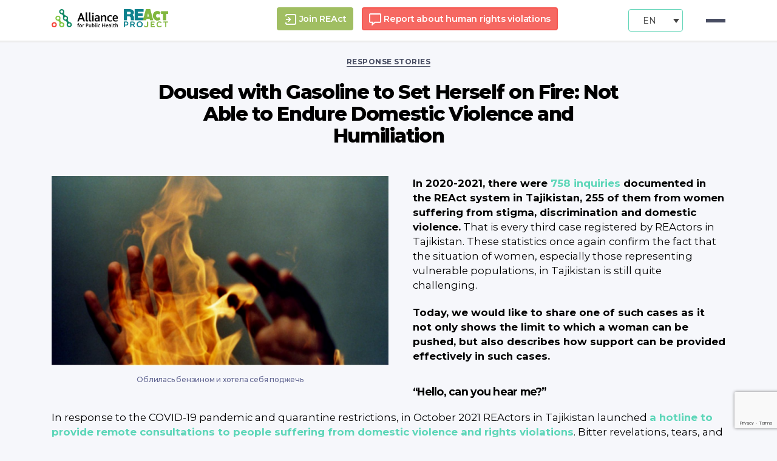

--- FILE ---
content_type: text/html; charset=UTF-8
request_url: https://react-aph.org/en/doused-with-gasoline-to-set-herself-on-fire-not-able-to-endure-domestic-violence-and-humiliation/
body_size: 20491
content:
<!DOCTYPE html>
<html class="no-js" lang="en-US">
<head>
    <meta charset="UTF-8">
    <meta name="viewport" content="width=device-width, initial-scale=1.0">
    <link rel="preconnect" href="https://fonts.gstatic.com">
    <link href="https://fonts.googleapis.com/css2?family=Montserrat:wght@400;500;600;700&display=swap" rel="stylesheet">
    <link rel="profile" href="https://gmpg.org/xfn/11">
    <link rel="stylesheet" href="https://cdn.jsdelivr.net/npm/bootstrap@4.5.3/dist/css/bootstrap.min.css"
          integrity="sha384-TX8t27EcRE3e/ihU7zmQxVncDAy5uIKz4rEkgIXeMed4M0jlfIDPvg6uqKI2xXr2" crossorigin="anonymous">
    <link rel="stylesheet" type="text/css" href="//cdn.jsdelivr.net/npm/slick-carousel@1.8.1/slick/slick.css"/>
    <script src="https://cdn.jsdelivr.net/npm/chart.js@2.8.0"></script>
    <meta name='robots' content='index, follow, max-image-preview:large, max-snippet:-1, max-video-preview:-1' />
<link rel="alternate" hreflang="en" href="https://react-aph.org/en/doused-with-gasoline-to-set-herself-on-fire-not-able-to-endure-domestic-violence-and-humiliation/" />
<link rel="alternate" hreflang="ru" href="https://react-aph.org/ru/oblilas-benzinom-i-hotela-sebya-podzhech-kogda-net-sil-terpet-unizheniya-i-nasilie-v-seme/" />

	<!-- This site is optimized with the Yoast SEO plugin v19.2 - https://yoast.com/wordpress/plugins/seo/ -->
	<title>Doused with Gasoline to Set Herself on Fire: Not Able to Endure Domestic Violence and Humiliation - REAct</title>
	<link rel="canonical" href="https://react-aph.org/en/doused-with-gasoline-to-set-herself-on-fire-not-able-to-endure-domestic-violence-and-humiliation/" />
	<meta property="og:locale" content="en_US" />
	<meta property="og:type" content="article" />
	<meta property="og:title" content="Doused with Gasoline to Set Herself on Fire: Not Able to Endure Domestic Violence and Humiliation - REAct" />
	<meta property="og:description" content="In 2020-2021, there were 758 inquiries documented in the REAct system in Tajikistan, 255 of them from women suffering from stigma, discrimination and domestic violence. That is every third case registered by REActors in Tajikistan. These statistics once again confirm the fact that the situation of women, especially those representing vulnerable populations, in Tajikistan is [&hellip;]" />
	<meta property="og:url" content="https://react-aph.org/en/doused-with-gasoline-to-set-herself-on-fire-not-able-to-endure-domestic-violence-and-humiliation/" />
	<meta property="og:site_name" content="REAct (Rights – Evidence – Actions)" />
	<meta property="article:published_time" content="2022-04-15T02:11:00+00:00" />
	<meta property="article:modified_time" content="2022-04-19T18:54:21+00:00" />
	<meta property="og:image" content="https://react-aph.org/wp-content/uploads/2022/04/oblilas-benzinom-i-hotela-sebya-podzhech.jpg" />
	<meta property="og:image:width" content="1280" />
	<meta property="og:image:height" content="720" />
	<meta property="og:image:type" content="image/jpeg" />
	<meta name="author" content="tetiana" />
	<meta name="twitter:card" content="summary_large_image" />
	<meta name="twitter:label1" content="Written by" />
	<meta name="twitter:data1" content="tetiana" />
	<meta name="twitter:label2" content="Est. reading time" />
	<meta name="twitter:data2" content="8 minutes" />
	<script type="application/ld+json" class="yoast-schema-graph">{"@context":"https://schema.org","@graph":[{"@type":"WebSite","@id":"https://react-aph.org/#website","url":"https://react-aph.org/","name":"REAct (Rights – Evidence – Actions)","description":"REAct - monitoring cases of violation of the rights of key communities","potentialAction":[{"@type":"SearchAction","target":{"@type":"EntryPoint","urlTemplate":"https://react-aph.org/?s={search_term_string}"},"query-input":"required name=search_term_string"}],"inLanguage":"en-US"},{"@type":"ImageObject","inLanguage":"en-US","@id":"https://react-aph.org/en/doused-with-gasoline-to-set-herself-on-fire-not-able-to-endure-domestic-violence-and-humiliation/#primaryimage","url":"https://react-aph.org/wp-content/uploads/2022/04/oblilas-benzinom-i-hotela-sebya-podzhech.jpg","contentUrl":"https://react-aph.org/wp-content/uploads/2022/04/oblilas-benzinom-i-hotela-sebya-podzhech.jpg","width":1280,"height":720,"caption":"Облилась бензином и хотела себя поджечь"},{"@type":"WebPage","@id":"https://react-aph.org/en/doused-with-gasoline-to-set-herself-on-fire-not-able-to-endure-domestic-violence-and-humiliation/#webpage","url":"https://react-aph.org/en/doused-with-gasoline-to-set-herself-on-fire-not-able-to-endure-domestic-violence-and-humiliation/","name":"Doused with Gasoline to Set Herself on Fire: Not Able to Endure Domestic Violence and Humiliation - REAct","isPartOf":{"@id":"https://react-aph.org/#website"},"primaryImageOfPage":{"@id":"https://react-aph.org/en/doused-with-gasoline-to-set-herself-on-fire-not-able-to-endure-domestic-violence-and-humiliation/#primaryimage"},"datePublished":"2022-04-15T02:11:00+00:00","dateModified":"2022-04-19T18:54:21+00:00","author":{"@id":"https://react-aph.org/#/schema/person/39c7e183636bfa5582c3373db5af4038"},"breadcrumb":{"@id":"https://react-aph.org/en/doused-with-gasoline-to-set-herself-on-fire-not-able-to-endure-domestic-violence-and-humiliation/#breadcrumb"},"inLanguage":"en-US","potentialAction":[{"@type":"ReadAction","target":["https://react-aph.org/en/doused-with-gasoline-to-set-herself-on-fire-not-able-to-endure-domestic-violence-and-humiliation/"]}]},{"@type":"BreadcrumbList","@id":"https://react-aph.org/en/doused-with-gasoline-to-set-herself-on-fire-not-able-to-endure-domestic-violence-and-humiliation/#breadcrumb","itemListElement":[{"@type":"ListItem","position":1,"name":"Главная","item":"https://react-aph.org/en/"},{"@type":"ListItem","position":2,"name":"Response stories","item":"https://react-aph.org/en/category/reaction/"},{"@type":"ListItem","position":3,"name":"Doused with Gasoline to Set Herself on Fire: Not Able to Endure Domestic Violence and Humiliation"}]},{"@type":"Person","@id":"https://react-aph.org/#/schema/person/39c7e183636bfa5582c3373db5af4038","name":"tetiana","image":{"@type":"ImageObject","inLanguage":"en-US","@id":"https://react-aph.org/#/schema/person/image/","url":"https://secure.gravatar.com/avatar/e1834260f70130a68fa3d59e52217400?s=96&d=mm&r=g","contentUrl":"https://secure.gravatar.com/avatar/e1834260f70130a68fa3d59e52217400?s=96&d=mm&r=g","caption":"tetiana"},"url":"https://react-aph.org/en/author/tetiana/"}]}</script>
	<!-- / Yoast SEO plugin. -->


<link rel='dns-prefetch' href='//www.googletagmanager.com' />
<link rel='dns-prefetch' href='//fonts.googleapis.com' />
<link href='https://fonts.gstatic.com' crossorigin rel='preconnect' />
<link rel="alternate" type="application/rss+xml" title="REAct (Rights – Evidence – Actions) &raquo; Feed" href="https://react-aph.org/en/feed/" />
<script>
window._wpemojiSettings = {"baseUrl":"https:\/\/s.w.org\/images\/core\/emoji\/14.0.0\/72x72\/","ext":".png","svgUrl":"https:\/\/s.w.org\/images\/core\/emoji\/14.0.0\/svg\/","svgExt":".svg","source":{"concatemoji":"https:\/\/react-aph.org\/wp-includes\/js\/wp-emoji-release.min.js?ver=6.3.7"}};
/*! This file is auto-generated */
!function(i,n){var o,s,e;function c(e){try{var t={supportTests:e,timestamp:(new Date).valueOf()};sessionStorage.setItem(o,JSON.stringify(t))}catch(e){}}function p(e,t,n){e.clearRect(0,0,e.canvas.width,e.canvas.height),e.fillText(t,0,0);var t=new Uint32Array(e.getImageData(0,0,e.canvas.width,e.canvas.height).data),r=(e.clearRect(0,0,e.canvas.width,e.canvas.height),e.fillText(n,0,0),new Uint32Array(e.getImageData(0,0,e.canvas.width,e.canvas.height).data));return t.every(function(e,t){return e===r[t]})}function u(e,t,n){switch(t){case"flag":return n(e,"\ud83c\udff3\ufe0f\u200d\u26a7\ufe0f","\ud83c\udff3\ufe0f\u200b\u26a7\ufe0f")?!1:!n(e,"\ud83c\uddfa\ud83c\uddf3","\ud83c\uddfa\u200b\ud83c\uddf3")&&!n(e,"\ud83c\udff4\udb40\udc67\udb40\udc62\udb40\udc65\udb40\udc6e\udb40\udc67\udb40\udc7f","\ud83c\udff4\u200b\udb40\udc67\u200b\udb40\udc62\u200b\udb40\udc65\u200b\udb40\udc6e\u200b\udb40\udc67\u200b\udb40\udc7f");case"emoji":return!n(e,"\ud83e\udef1\ud83c\udffb\u200d\ud83e\udef2\ud83c\udfff","\ud83e\udef1\ud83c\udffb\u200b\ud83e\udef2\ud83c\udfff")}return!1}function f(e,t,n){var r="undefined"!=typeof WorkerGlobalScope&&self instanceof WorkerGlobalScope?new OffscreenCanvas(300,150):i.createElement("canvas"),a=r.getContext("2d",{willReadFrequently:!0}),o=(a.textBaseline="top",a.font="600 32px Arial",{});return e.forEach(function(e){o[e]=t(a,e,n)}),o}function t(e){var t=i.createElement("script");t.src=e,t.defer=!0,i.head.appendChild(t)}"undefined"!=typeof Promise&&(o="wpEmojiSettingsSupports",s=["flag","emoji"],n.supports={everything:!0,everythingExceptFlag:!0},e=new Promise(function(e){i.addEventListener("DOMContentLoaded",e,{once:!0})}),new Promise(function(t){var n=function(){try{var e=JSON.parse(sessionStorage.getItem(o));if("object"==typeof e&&"number"==typeof e.timestamp&&(new Date).valueOf()<e.timestamp+604800&&"object"==typeof e.supportTests)return e.supportTests}catch(e){}return null}();if(!n){if("undefined"!=typeof Worker&&"undefined"!=typeof OffscreenCanvas&&"undefined"!=typeof URL&&URL.createObjectURL&&"undefined"!=typeof Blob)try{var e="postMessage("+f.toString()+"("+[JSON.stringify(s),u.toString(),p.toString()].join(",")+"));",r=new Blob([e],{type:"text/javascript"}),a=new Worker(URL.createObjectURL(r),{name:"wpTestEmojiSupports"});return void(a.onmessage=function(e){c(n=e.data),a.terminate(),t(n)})}catch(e){}c(n=f(s,u,p))}t(n)}).then(function(e){for(var t in e)n.supports[t]=e[t],n.supports.everything=n.supports.everything&&n.supports[t],"flag"!==t&&(n.supports.everythingExceptFlag=n.supports.everythingExceptFlag&&n.supports[t]);n.supports.everythingExceptFlag=n.supports.everythingExceptFlag&&!n.supports.flag,n.DOMReady=!1,n.readyCallback=function(){n.DOMReady=!0}}).then(function(){return e}).then(function(){var e;n.supports.everything||(n.readyCallback(),(e=n.source||{}).concatemoji?t(e.concatemoji):e.wpemoji&&e.twemoji&&(t(e.twemoji),t(e.wpemoji)))}))}((window,document),window._wpemojiSettings);
</script>
<style>
img.wp-smiley,
img.emoji {
	display: inline !important;
	border: none !important;
	box-shadow: none !important;
	height: 1em !important;
	width: 1em !important;
	margin: 0 0.07em !important;
	vertical-align: -0.1em !important;
	background: none !important;
	padding: 0 !important;
}
</style>
	<link rel='stylesheet' id='embed-pdf-viewer-css' href='https://react-aph.org/wp-content/plugins/embed-pdf-viewer/css/embed-pdf-viewer.css?ver=6.3.7' media='screen' />
<link rel='stylesheet' id='wp-block-library-css' href='https://react-aph.org/wp-includes/css/dist/block-library/style.min.css?ver=6.3.7' media='all' />
<style id='classic-theme-styles-inline-css'>
/*! This file is auto-generated */
.wp-block-button__link{color:#fff;background-color:#32373c;border-radius:9999px;box-shadow:none;text-decoration:none;padding:calc(.667em + 2px) calc(1.333em + 2px);font-size:1.125em}.wp-block-file__button{background:#32373c;color:#fff;text-decoration:none}
</style>
<style id='global-styles-inline-css'>
body{--wp--preset--color--black: #000000;--wp--preset--color--cyan-bluish-gray: #abb8c3;--wp--preset--color--white: #ffffff;--wp--preset--color--pale-pink: #f78da7;--wp--preset--color--vivid-red: #cf2e2e;--wp--preset--color--luminous-vivid-orange: #ff6900;--wp--preset--color--luminous-vivid-amber: #fcb900;--wp--preset--color--light-green-cyan: #7bdcb5;--wp--preset--color--vivid-green-cyan: #00d084;--wp--preset--color--pale-cyan-blue: #8ed1fc;--wp--preset--color--vivid-cyan-blue: #0693e3;--wp--preset--color--vivid-purple: #9b51e0;--wp--preset--color--accent: #e20842;--wp--preset--color--primary: #000000;--wp--preset--color--secondary: #656994;--wp--preset--color--subtle-background: #d2d4e4;--wp--preset--color--background: #f6f7fb;--wp--preset--gradient--vivid-cyan-blue-to-vivid-purple: linear-gradient(135deg,rgba(6,147,227,1) 0%,rgb(155,81,224) 100%);--wp--preset--gradient--light-green-cyan-to-vivid-green-cyan: linear-gradient(135deg,rgb(122,220,180) 0%,rgb(0,208,130) 100%);--wp--preset--gradient--luminous-vivid-amber-to-luminous-vivid-orange: linear-gradient(135deg,rgba(252,185,0,1) 0%,rgba(255,105,0,1) 100%);--wp--preset--gradient--luminous-vivid-orange-to-vivid-red: linear-gradient(135deg,rgba(255,105,0,1) 0%,rgb(207,46,46) 100%);--wp--preset--gradient--very-light-gray-to-cyan-bluish-gray: linear-gradient(135deg,rgb(238,238,238) 0%,rgb(169,184,195) 100%);--wp--preset--gradient--cool-to-warm-spectrum: linear-gradient(135deg,rgb(74,234,220) 0%,rgb(151,120,209) 20%,rgb(207,42,186) 40%,rgb(238,44,130) 60%,rgb(251,105,98) 80%,rgb(254,248,76) 100%);--wp--preset--gradient--blush-light-purple: linear-gradient(135deg,rgb(255,206,236) 0%,rgb(152,150,240) 100%);--wp--preset--gradient--blush-bordeaux: linear-gradient(135deg,rgb(254,205,165) 0%,rgb(254,45,45) 50%,rgb(107,0,62) 100%);--wp--preset--gradient--luminous-dusk: linear-gradient(135deg,rgb(255,203,112) 0%,rgb(199,81,192) 50%,rgb(65,88,208) 100%);--wp--preset--gradient--pale-ocean: linear-gradient(135deg,rgb(255,245,203) 0%,rgb(182,227,212) 50%,rgb(51,167,181) 100%);--wp--preset--gradient--electric-grass: linear-gradient(135deg,rgb(202,248,128) 0%,rgb(113,206,126) 100%);--wp--preset--gradient--midnight: linear-gradient(135deg,rgb(2,3,129) 0%,rgb(40,116,252) 100%);--wp--preset--font-size--small: 18px;--wp--preset--font-size--medium: 20px;--wp--preset--font-size--large: 26.25px;--wp--preset--font-size--x-large: 42px;--wp--preset--font-size--normal: 21px;--wp--preset--font-size--larger: 32px;--wp--preset--spacing--20: 0.44rem;--wp--preset--spacing--30: 0.67rem;--wp--preset--spacing--40: 1rem;--wp--preset--spacing--50: 1.5rem;--wp--preset--spacing--60: 2.25rem;--wp--preset--spacing--70: 3.38rem;--wp--preset--spacing--80: 5.06rem;--wp--preset--shadow--natural: 6px 6px 9px rgba(0, 0, 0, 0.2);--wp--preset--shadow--deep: 12px 12px 50px rgba(0, 0, 0, 0.4);--wp--preset--shadow--sharp: 6px 6px 0px rgba(0, 0, 0, 0.2);--wp--preset--shadow--outlined: 6px 6px 0px -3px rgba(255, 255, 255, 1), 6px 6px rgba(0, 0, 0, 1);--wp--preset--shadow--crisp: 6px 6px 0px rgba(0, 0, 0, 1);}:where(.is-layout-flex){gap: 0.5em;}:where(.is-layout-grid){gap: 0.5em;}body .is-layout-flow > .alignleft{float: left;margin-inline-start: 0;margin-inline-end: 2em;}body .is-layout-flow > .alignright{float: right;margin-inline-start: 2em;margin-inline-end: 0;}body .is-layout-flow > .aligncenter{margin-left: auto !important;margin-right: auto !important;}body .is-layout-constrained > .alignleft{float: left;margin-inline-start: 0;margin-inline-end: 2em;}body .is-layout-constrained > .alignright{float: right;margin-inline-start: 2em;margin-inline-end: 0;}body .is-layout-constrained > .aligncenter{margin-left: auto !important;margin-right: auto !important;}body .is-layout-constrained > :where(:not(.alignleft):not(.alignright):not(.alignfull)){max-width: var(--wp--style--global--content-size);margin-left: auto !important;margin-right: auto !important;}body .is-layout-constrained > .alignwide{max-width: var(--wp--style--global--wide-size);}body .is-layout-flex{display: flex;}body .is-layout-flex{flex-wrap: wrap;align-items: center;}body .is-layout-flex > *{margin: 0;}body .is-layout-grid{display: grid;}body .is-layout-grid > *{margin: 0;}:where(.wp-block-columns.is-layout-flex){gap: 2em;}:where(.wp-block-columns.is-layout-grid){gap: 2em;}:where(.wp-block-post-template.is-layout-flex){gap: 1.25em;}:where(.wp-block-post-template.is-layout-grid){gap: 1.25em;}.has-black-color{color: var(--wp--preset--color--black) !important;}.has-cyan-bluish-gray-color{color: var(--wp--preset--color--cyan-bluish-gray) !important;}.has-white-color{color: var(--wp--preset--color--white) !important;}.has-pale-pink-color{color: var(--wp--preset--color--pale-pink) !important;}.has-vivid-red-color{color: var(--wp--preset--color--vivid-red) !important;}.has-luminous-vivid-orange-color{color: var(--wp--preset--color--luminous-vivid-orange) !important;}.has-luminous-vivid-amber-color{color: var(--wp--preset--color--luminous-vivid-amber) !important;}.has-light-green-cyan-color{color: var(--wp--preset--color--light-green-cyan) !important;}.has-vivid-green-cyan-color{color: var(--wp--preset--color--vivid-green-cyan) !important;}.has-pale-cyan-blue-color{color: var(--wp--preset--color--pale-cyan-blue) !important;}.has-vivid-cyan-blue-color{color: var(--wp--preset--color--vivid-cyan-blue) !important;}.has-vivid-purple-color{color: var(--wp--preset--color--vivid-purple) !important;}.has-black-background-color{background-color: var(--wp--preset--color--black) !important;}.has-cyan-bluish-gray-background-color{background-color: var(--wp--preset--color--cyan-bluish-gray) !important;}.has-white-background-color{background-color: var(--wp--preset--color--white) !important;}.has-pale-pink-background-color{background-color: var(--wp--preset--color--pale-pink) !important;}.has-vivid-red-background-color{background-color: var(--wp--preset--color--vivid-red) !important;}.has-luminous-vivid-orange-background-color{background-color: var(--wp--preset--color--luminous-vivid-orange) !important;}.has-luminous-vivid-amber-background-color{background-color: var(--wp--preset--color--luminous-vivid-amber) !important;}.has-light-green-cyan-background-color{background-color: var(--wp--preset--color--light-green-cyan) !important;}.has-vivid-green-cyan-background-color{background-color: var(--wp--preset--color--vivid-green-cyan) !important;}.has-pale-cyan-blue-background-color{background-color: var(--wp--preset--color--pale-cyan-blue) !important;}.has-vivid-cyan-blue-background-color{background-color: var(--wp--preset--color--vivid-cyan-blue) !important;}.has-vivid-purple-background-color{background-color: var(--wp--preset--color--vivid-purple) !important;}.has-black-border-color{border-color: var(--wp--preset--color--black) !important;}.has-cyan-bluish-gray-border-color{border-color: var(--wp--preset--color--cyan-bluish-gray) !important;}.has-white-border-color{border-color: var(--wp--preset--color--white) !important;}.has-pale-pink-border-color{border-color: var(--wp--preset--color--pale-pink) !important;}.has-vivid-red-border-color{border-color: var(--wp--preset--color--vivid-red) !important;}.has-luminous-vivid-orange-border-color{border-color: var(--wp--preset--color--luminous-vivid-orange) !important;}.has-luminous-vivid-amber-border-color{border-color: var(--wp--preset--color--luminous-vivid-amber) !important;}.has-light-green-cyan-border-color{border-color: var(--wp--preset--color--light-green-cyan) !important;}.has-vivid-green-cyan-border-color{border-color: var(--wp--preset--color--vivid-green-cyan) !important;}.has-pale-cyan-blue-border-color{border-color: var(--wp--preset--color--pale-cyan-blue) !important;}.has-vivid-cyan-blue-border-color{border-color: var(--wp--preset--color--vivid-cyan-blue) !important;}.has-vivid-purple-border-color{border-color: var(--wp--preset--color--vivid-purple) !important;}.has-vivid-cyan-blue-to-vivid-purple-gradient-background{background: var(--wp--preset--gradient--vivid-cyan-blue-to-vivid-purple) !important;}.has-light-green-cyan-to-vivid-green-cyan-gradient-background{background: var(--wp--preset--gradient--light-green-cyan-to-vivid-green-cyan) !important;}.has-luminous-vivid-amber-to-luminous-vivid-orange-gradient-background{background: var(--wp--preset--gradient--luminous-vivid-amber-to-luminous-vivid-orange) !important;}.has-luminous-vivid-orange-to-vivid-red-gradient-background{background: var(--wp--preset--gradient--luminous-vivid-orange-to-vivid-red) !important;}.has-very-light-gray-to-cyan-bluish-gray-gradient-background{background: var(--wp--preset--gradient--very-light-gray-to-cyan-bluish-gray) !important;}.has-cool-to-warm-spectrum-gradient-background{background: var(--wp--preset--gradient--cool-to-warm-spectrum) !important;}.has-blush-light-purple-gradient-background{background: var(--wp--preset--gradient--blush-light-purple) !important;}.has-blush-bordeaux-gradient-background{background: var(--wp--preset--gradient--blush-bordeaux) !important;}.has-luminous-dusk-gradient-background{background: var(--wp--preset--gradient--luminous-dusk) !important;}.has-pale-ocean-gradient-background{background: var(--wp--preset--gradient--pale-ocean) !important;}.has-electric-grass-gradient-background{background: var(--wp--preset--gradient--electric-grass) !important;}.has-midnight-gradient-background{background: var(--wp--preset--gradient--midnight) !important;}.has-small-font-size{font-size: var(--wp--preset--font-size--small) !important;}.has-medium-font-size{font-size: var(--wp--preset--font-size--medium) !important;}.has-large-font-size{font-size: var(--wp--preset--font-size--large) !important;}.has-x-large-font-size{font-size: var(--wp--preset--font-size--x-large) !important;}
.wp-block-navigation a:where(:not(.wp-element-button)){color: inherit;}
:where(.wp-block-post-template.is-layout-flex){gap: 1.25em;}:where(.wp-block-post-template.is-layout-grid){gap: 1.25em;}
:where(.wp-block-columns.is-layout-flex){gap: 2em;}:where(.wp-block-columns.is-layout-grid){gap: 2em;}
.wp-block-pullquote{font-size: 1.5em;line-height: 1.6;}
</style>
<link rel='stylesheet' id='contact-form-7-css' href='https://react-aph.org/wp-content/plugins/contact-form-7/includes/css/styles.css?ver=5.7.7' media='all' />
<link rel='stylesheet' id='lbwps-styles-photoswipe5-main-css' href='https://react-aph.org/wp-content/plugins/lightbox-photoswipe/assets/ps5/styles/main.css?ver=5.0.19' media='all' />
<link rel='stylesheet' id='wpml-legacy-dropdown-0-css' href='//react-aph.org/wp-content/plugins/_sitepress-multilingual-cms/templates/language-switchers/legacy-dropdown/style.min.css?ver=1' media='all' />
<link rel='stylesheet' id='wpml-menu-item-0-css' href='//react-aph.org/wp-content/plugins/_sitepress-multilingual-cms/templates/language-switchers/menu-item/style.min.css?ver=1' media='all' />
<link rel='stylesheet' id='twentytwenty-style-css' href='https://react-aph.org/wp-content/themes/twentytwenty/style.css?ver=1.5' media='all' />
<style id='twentytwenty-style-inline-css'>
.color-accent,.color-accent-hover:hover,.color-accent-hover:focus,:root .has-accent-color,.has-drop-cap:not(:focus):first-letter,.wp-block-button.is-style-outline,a { color: #e20842; }blockquote,.border-color-accent,.border-color-accent-hover:hover,.border-color-accent-hover:focus { border-color: #e20842; }button,.button,.faux-button,.wp-block-button__link,.wp-block-file .wp-block-file__button,input[type="button"],input[type="reset"],input[type="submit"],.bg-accent,.bg-accent-hover:hover,.bg-accent-hover:focus,:root .has-accent-background-color,.comment-reply-link { background-color: #e20842; }.fill-children-accent,.fill-children-accent * { fill: #e20842; }:root .has-background-color,button,.button,.faux-button,.wp-block-button__link,.wp-block-file__button,input[type="button"],input[type="reset"],input[type="submit"],.wp-block-button,.comment-reply-link,.has-background.has-primary-background-color:not(.has-text-color),.has-background.has-primary-background-color *:not(.has-text-color),.has-background.has-accent-background-color:not(.has-text-color),.has-background.has-accent-background-color *:not(.has-text-color) { color: #f6f7fb; }:root .has-background-background-color { background-color: #f6f7fb; }body,.entry-title a,:root .has-primary-color { color: #000000; }:root .has-primary-background-color { background-color: #000000; }cite,figcaption,.wp-caption-text,.post-meta,.entry-content .wp-block-archives li,.entry-content .wp-block-categories li,.entry-content .wp-block-latest-posts li,.wp-block-latest-comments__comment-date,.wp-block-latest-posts__post-date,.wp-block-embed figcaption,.wp-block-image figcaption,.wp-block-pullquote cite,.comment-metadata,.comment-respond .comment-notes,.comment-respond .logged-in-as,.pagination .dots,.entry-content hr:not(.has-background),hr.styled-separator,:root .has-secondary-color { color: #656994; }:root .has-secondary-background-color { background-color: #656994; }pre,fieldset,input,textarea,table,table *,hr { border-color: #d2d4e4; }caption,code,code,kbd,samp,.wp-block-table.is-style-stripes tbody tr:nth-child(odd),:root .has-subtle-background-background-color { background-color: #d2d4e4; }.wp-block-table.is-style-stripes { border-bottom-color: #d2d4e4; }.wp-block-latest-posts.is-grid li { border-top-color: #d2d4e4; }:root .has-subtle-background-color { color: #d2d4e4; }body:not(.overlay-header) .primary-menu > li > a,body:not(.overlay-header) .primary-menu > li > .icon,.modal-menu a,.footer-menu a, .footer-widgets a,#site-footer .wp-block-button.is-style-outline,.wp-block-pullquote:before,.singular:not(.overlay-header) .entry-header a,.archive-header a,.header-footer-group .color-accent,.header-footer-group .color-accent-hover:hover { color: #e22658; }.social-icons a,#site-footer button:not(.toggle),#site-footer .button,#site-footer .faux-button,#site-footer .wp-block-button__link,#site-footer .wp-block-file__button,#site-footer input[type="button"],#site-footer input[type="reset"],#site-footer input[type="submit"] { background-color: #e22658; }.social-icons a,body:not(.overlay-header) .primary-menu ul,.header-footer-group button,.header-footer-group .button,.header-footer-group .faux-button,.header-footer-group .wp-block-button:not(.is-style-outline) .wp-block-button__link,.header-footer-group .wp-block-file__button,.header-footer-group input[type="button"],.header-footer-group input[type="reset"],.header-footer-group input[type="submit"] { color: #ffffff; }#site-header,.footer-nav-widgets-wrapper,#site-footer,.menu-modal,.menu-modal-inner,.search-modal-inner,.archive-header,.singular .entry-header,.singular .featured-media:before,.wp-block-pullquote:before { background-color: #ffffff; }.header-footer-group,body:not(.overlay-header) #site-header .toggle,.menu-modal .toggle { color: #000000; }body:not(.overlay-header) .primary-menu ul { background-color: #000000; }body:not(.overlay-header) .primary-menu > li > ul:after { border-bottom-color: #000000; }body:not(.overlay-header) .primary-menu ul ul:after { border-left-color: #000000; }.site-description,body:not(.overlay-header) .toggle-inner .toggle-text,.widget .post-date,.widget .rss-date,.widget_archive li,.widget_categories li,.widget cite,.widget_pages li,.widget_meta li,.widget_nav_menu li,.powered-by-wordpress,.to-the-top,.singular .entry-header .post-meta,.singular:not(.overlay-header) .entry-header .post-meta a { color: #6d6d6d; }.header-footer-group pre,.header-footer-group fieldset,.header-footer-group input,.header-footer-group textarea,.header-footer-group table,.header-footer-group table *,.footer-nav-widgets-wrapper,#site-footer,.menu-modal nav *,.footer-widgets-outer-wrapper,.footer-top { border-color: #dbdbdb; }.header-footer-group table caption,body:not(.overlay-header) .header-inner .toggle-wrapper::before { background-color: #dbdbdb; }
</style>
<link rel='stylesheet' id='twentytwenty-print-style-css' href='https://react-aph.org/wp-content/themes/twentytwenty/print.css?ver=1.5' media='print' />
<link rel='stylesheet' id='cf7cf-style-css' href='https://react-aph.org/wp-content/plugins/cf7-conditional-fields/style.css?ver=2.3.9' media='all' />
<link rel='stylesheet' id='olympus-google-fonts-css' href='https://fonts.googleapis.com/css?family=Montserrat%3A100%2C200%2C300%2C400%2C500%2C600%2C700%2C800%2C900%2C100i%2C200i%2C300i%2C400i%2C500i%2C600i%2C700i%2C800i%2C900i&#038;display=swap&#038;subset=all&#038;ver=3.0.20' media='all' />
<script type='text/javascript' src='https://react-aph.org/wp-includes/js/jquery/jquery.min.js?ver=3.7.0' id='jquery-core-js'></script>
<script type='text/javascript' src='https://react-aph.org/wp-includes/js/jquery/jquery-migrate.min.js?ver=3.4.1' id='jquery-migrate-js'></script>
<script type='text/javascript' src='https://react-aph.org/wp-content/themes/twentytwenty/assets/js/slick.min.js?ver=6.3.7' id='slick-js'></script>
<script type='text/javascript' src='https://react-aph.org/wp-content/themes/twentytwenty/assets/js/script.js?ver=6.3.7' id='newscript-js'></script>
<script type='text/javascript' src='//react-aph.org/wp-content/plugins/_sitepress-multilingual-cms/templates/language-switchers/legacy-dropdown/script.min.js?ver=1' id='wpml-legacy-dropdown-0-js'></script>
<script type='text/javascript' src='https://react-aph.org/wp-content/themes/twentytwenty/assets/js/index.js?ver=1.5' id='twentytwenty-js-js' async></script>

<!-- Google Analytics snippet added by Site Kit -->
<script type='text/javascript' src='https://www.googletagmanager.com/gtag/js?id=UA-201346058-1' id='google_gtagjs-js' async></script>
<script id="google_gtagjs-js-after">
window.dataLayer = window.dataLayer || [];function gtag(){dataLayer.push(arguments);}
gtag('set', 'linker', {"domains":["react-aph.org"]} );
gtag("js", new Date());
gtag("set", "developer_id.dZTNiMT", true);
gtag("config", "UA-201346058-1", {"anonymize_ip":true});
</script>

<!-- End Google Analytics snippet added by Site Kit -->
<link rel="https://api.w.org/" href="https://react-aph.org/en/wp-json/" /><link rel="alternate" type="application/json" href="https://react-aph.org/en/wp-json/wp/v2/posts/7018" /><link rel="EditURI" type="application/rsd+xml" title="RSD" href="https://react-aph.org/xmlrpc.php?rsd" />

<link rel='shortlink' href='https://react-aph.org/en/?p=7018' />
<link rel="alternate" type="application/json+oembed" href="https://react-aph.org/en/wp-json/oembed/1.0/embed?url=https%3A%2F%2Freact-aph.org%2Fen%2Fdoused-with-gasoline-to-set-herself-on-fire-not-able-to-endure-domestic-violence-and-humiliation%2F" />
<link rel="alternate" type="text/xml+oembed" href="https://react-aph.org/en/wp-json/oembed/1.0/embed?url=https%3A%2F%2Freact-aph.org%2Fen%2Fdoused-with-gasoline-to-set-herself-on-fire-not-able-to-endure-domestic-violence-and-humiliation%2F&#038;format=xml" />
<meta name="generator" content="WPML ver:4.5.8 stt:1,45,54;" />
<meta name="generator" content="Site Kit by Google 1.73.0" />            <style>
            #wpexperts_pdf_generate_file{
                overflow: hidden;
                padding: 5px;
                cursor: pointer;
            }
        </style>
        	<script>document.documentElement.className = document.documentElement.className.replace( 'no-js', 'js' );</script>
	<meta name="generator" content="Elementor 3.23.1; features: additional_custom_breakpoints, e_lazyload; settings: css_print_method-external, google_font-enabled, font_display-auto">
			<style>
				.e-con.e-parent:nth-of-type(n+4):not(.e-lazyloaded):not(.e-no-lazyload),
				.e-con.e-parent:nth-of-type(n+4):not(.e-lazyloaded):not(.e-no-lazyload) * {
					background-image: none !important;
				}
				@media screen and (max-height: 1024px) {
					.e-con.e-parent:nth-of-type(n+3):not(.e-lazyloaded):not(.e-no-lazyload),
					.e-con.e-parent:nth-of-type(n+3):not(.e-lazyloaded):not(.e-no-lazyload) * {
						background-image: none !important;
					}
				}
				@media screen and (max-height: 640px) {
					.e-con.e-parent:nth-of-type(n+2):not(.e-lazyloaded):not(.e-no-lazyload),
					.e-con.e-parent:nth-of-type(n+2):not(.e-lazyloaded):not(.e-no-lazyload) * {
						background-image: none !important;
					}
				}
			</style>
			<style id="custom-background-css">
body.custom-background { background-color: #f6f7fb; }
</style>
	<link rel="icon" href="https://react-aph.org/wp-content/uploads/2020/11/cropped-aph_logo-1-32x32.png" sizes="32x32" />
<link rel="icon" href="https://react-aph.org/wp-content/uploads/2020/11/cropped-aph_logo-1-192x192.png" sizes="192x192" />
<link rel="apple-touch-icon" href="https://react-aph.org/wp-content/uploads/2020/11/cropped-aph_logo-1-180x180.png" />
<meta name="msapplication-TileImage" content="https://react-aph.org/wp-content/uploads/2020/11/cropped-aph_logo-1-270x270.png" />
		<style id="wp-custom-css">
			body:not(.overlay-header) .primary-menu > li > a, body:not(.overlay-header) .primary-menu > li > .icon, .modal-menu a, .footer-menu a, .footer-widgets a, #site-footer .wp-block-button.is-style-outline, .wp-block-pullquote:before, .singular:not(.overlay-header) .entry-header a, .archive-header a{
	color: #484D62;
}
.primary-menu li.current-menu-item > a:hover, .primary-menu li.current-menu-item > .link-icon-wrapper > a:hover, .primary-menu li.current-menu-item > a:focus, .primary-menu li.current-menu-item > .link-icon-wrapper > a:focus{
	color: #cafc5f;
}



.chart-type-1 .chart-slider-wrapper .chart-slider .chart-slide .chart-slide-canvas{
	padding: 0;
}



.color-accent, .color-accent-hover:hover, .color-accent-hover:focus, :root .has-accent-color, .has-drop-cap:not(:focus):first-letter, .wp-block-button.is-style-outline, a {
    color: #5CD6B8;
	text-decoration: none;
}


.chart-type-1 .chart-slider-wrapper > h2{
	font-size: 32px;
	display: none;
}

.chart-type-2 .collapse-item.open .collapse-body .collapse-select{
	max-width: 300px;
}


#site-footer{
	background: #f6f7fb;
}

.chart-type-1 .chart-slider-wrapper .chart-slider .chart-slide .chart-slide-legend-row .row-item{
	min-width: 100%
}
.chart-type-1 .chart-slider-wrapper .chart-slider .chart-slide .chart-slide-legend-row{
	margin-bottom: 10px;
}

.footer-top, .footer-widgets-outer-wrapper, #site-footer{
	padding: 2rem 0;
}

.footer-widgets-outer-wrapper{
	padding: 2rem 0;
}

.footer-copyright{
	font-weight: 300;
}

.post-meta-single-top .post-meta,.pagination-single{
	display: none;
}

h1, .heading-size-1{
	    font-size: 4rem;
}
ul.primary-menu > .wpml-ls-current-language, ul.primary-menu > .wpml-ls-current-language > a, ul.primary-menu > .wpml-ls-current-language > a:visited{
	padding: 5px 20px 5px 10px;
	border-radius: 50px;
}
.primary-menu > li{
	padding-top: 10px;
}
.primary-menu > li > .icon{
	 right: 1rem;
}
body:not(.overlay-header) .primary-menu ul {
    background-color: #eee;
}
body:not(.overlay-header) .primary-menu > li > ul:after {
    border-bottom-color: #eee;
}		</style>
			<!-- Fonts Plugin CSS - https://fontsplugin.com/ -->
	<style>
		:root {
--font-base: Montserrat;
--font-headings: Montserrat;
--font-input: Montserrat;
}
body, #content, .entry-content, .post-content, .page-content, .post-excerpt, .entry-summary, .entry-excerpt, .widget-area, .widget, .sidebar, #sidebar, footer, .footer, #footer, .site-footer, #site-footer, .entry-content p, .entry-content ol, .entry-content ul, .entry-content dl, .entry-content dt, .widget_text p, .widget_text ol, .widget_text ul, .widget_text dl, .widget_text dt, .widget-content .rssSummary {
font-family: "Montserrat" !important;
 }
#site-title, .site-title, #site-title a, .site-title a, .entry-title, .entry-title a, h1, h2, h3, h4, h5, h6, .widget-title {
font-family: "Montserrat" !important;
 }
button, .button, input, select, textarea, .wp-block-button, .wp-block-button__link {
font-family: "Montserrat" !important;
 }
#site-title, .site-title, #site-title a, .site-title a, #site-logo, #site-logo a, #logo, #logo a, .logo, .logo a, .wp-block-site-title, .wp-block-site-title a {
font-family: "Montserrat" !important;
 }
#site-description, .site-description {
font-family: "Montserrat" !important;
 }
.menu, .page_item a, .menu-item a, .wp-block-navigation, .wp-block-navigation-item__content {
font-family: "Montserrat" !important;
 }
.entry-content, .entry-content p, .post-content, .page-content, .post-excerpt, .entry-summary, .entry-excerpt, .excerpt, .excerpt p, .type-post p, .type-page p {
font-family: "Montserrat" !important;
 }
.wp-block-post-title, .wp-block-post-title a, .entry-title, .entry-title a, .post-title, .post-title a, .page-title, .entry-content h1, #content h1, .type-post h1, .type-page h1 {
font-family: "Montserrat" !important;
 }
.entry-content h2, .post-content h2, .page-content h2, #content h2, .type-post h2, .type-page h2 {
font-family: "Montserrat" !important;
 }
.entry-content h3, .post-content h3, .page-content h3, #content h3, .type-post h3, .type-page h3 {
font-family: "Montserrat" !important;
 }
.entry-content h4, .post-content h4, .page-content h4, #content h4, .type-post h4, .type-page h4 {
font-family: "Montserrat" !important;
 }
.entry-content h5, .post-content h5, .page-content h5, #content h5, .type-post h5, .type-page h5 {
font-family: "Montserrat" !important;
 }
.entry-content h6, .post-content h6, .page-content h6, #content h6, .type-post h6, .type-page h6 {
font-family: "Montserrat" !important;
 }
blockquote, .wp-block-quote, blockquote p, .wp-block-quote p {
font-family: "Montserrat" !important;
 }
.widget-title, .widget-area h1, .widget-area h2, .widget-area h3, .widget-area h4, .widget-area h5, .widget-area h6, #secondary h1, #secondary h2, #secondary h3, #secondary h4, #secondary h5, #secondary h6 {
font-family: "Montserrat" !important;
 }
.widget-area, .widget, .sidebar, #sidebar, .widget_text p, .widget_text ol, .widget_text ul, .widget_text dl, .widget_text dt, .widget-content .rssSummary, .widget_text p, .widget_text ol, .widget_text ul, .widget_text dl, .widget_text dt, .widget-content .rssSummary {
font-family: "Montserrat" !important;
 }
footer h1, footer h2, footer h3, footer h4, footer h5, footer h6, .footer h1, .footer h2, .footer h3, .footer h4, .footer h5, .footer h6, #footer h1, #footer h2, #footer h3, #footer h4, #footer h5, #footer h6 {
font-family: "Montserrat" !important;
 }
footer, #footer, .footer, .site-footer {
font-family: "Montserrat" !important;
 }
	</style>
	<!-- Fonts Plugin CSS -->
	</head>
<body class="wpexperts-page eio-default singular has-post-thumbnail has-single-pagination showing-comments show-avatars footer-top-visible elementor-default elementor-kit-113" data-postid="7018">

<a class="skip-link screen-reader-text" href="#site-content">Skip to the content</a>
<div id="jPopup" class="language-popup" style="display: none"></div>

<header id="site-header" class="header-footer-group" role="banner">
    <div class="header-top">
        <div class="container">
            <div class="row">
                <div class="col-lg-3 col-4 pr-0">
                    <div class="header-logos">
                        <a class="logo second" href="http://aph.org.ua/" target="_blank">
                            <img src="https://react-aph.org/wp-content/themes/twentytwenty/assets/images/alliance-logo.png">
                        </a>
                        <a class="logo first" href="https://react-aph.org/en/">
                            <img src="https://react-aph.org/wp-content/themes/twentytwenty/assets/images/react-logo_2.png">
                        </a>
                    </div>
                </div>
                <div class="col-lg-7 col-4 p-0">
                    <nav class="top-menu-wrapper">
                        <ul class="top-menu">
                            <li id="menu-item-4753" class="green menu-item menu-item-type-post_type menu-item-object-page menu-item-4753"><a href="https://react-aph.org/en/join-react/"><svg width="21" height="20" viewBox="0 0 21 20" fill="none" xmlns="http://www.w3.org/2000/svg"> <rect x="3" y="2" width="16" height="16" rx="2" stroke="white" stroke-width="2"/> <rect y="5" width="14" height="10" fill="#A0BE62"/> <path d="M7.94079 13.7131L7.95113 13.7029L11.0536 10.6005C11.3929 10.2612 11.3962 9.71328 11.0638 9.36985L11.0536 9.3595L7.95113 6.25704C7.60844 5.91436 7.05284 5.91436 6.71015 6.25704C6.37089 6.5963 6.3675 7.14425 6.69997 7.48768L6.71015 7.49803L8.31266 9.10056H3.64704C3.1624 9.10056 2.76953 9.49343 2.76953 9.97806C2.76953 10.4579 3.15459 10.8477 3.63253 10.8555L3.64704 10.8556H8.31652L6.71015 12.462C6.37089 12.8012 6.3675 13.3492 6.69997 13.6926L6.71015 13.7029C7.04941 14.0422 7.59735 14.0456 7.94079 13.7131Z" fill="white"/> </svg> Join REAct</a></li>
<li id="menu-item-4754" class="menu-item menu-item-type-post_type menu-item-object-page menu-item-4754"><a href="https://react-aph.org/en/report-about-human-rights-violations/"><svg width="20" height="20" viewBox="0 0 20 20" fill="none" xmlns="http://www.w3.org/2000/svg"> <path d="M5.67253 15.8251L5.79608 14.7146H4.67866H2.14289C1.51169 14.7146 1 14.2029 1 13.5717V2.14289C1 1.51169 1.51169 1 2.14289 1H17.8575C18.4887 1 19.0003 1.51169 19.0003 2.14289V13.5717C19.0003 14.2029 18.4887 14.7146 17.8575 14.7146H10.0366H9.65291L9.36769 14.9712L5.36703 18.5713L5.67253 15.8251Z" stroke="white" stroke-width="2"/> </svg> Report about human rights violations</a></li>
                        </ul>
                    </nav>
                </div>
                <div class="col-lg-2 col-4 menu-toggl">
                    
<div
	 class="wpml-ls-statics-shortcode_actions wpml-ls wpml-ls-legacy-dropdown js-wpml-ls-legacy-dropdown">
	<ul>

		<li tabindex="0" class="wpml-ls-slot-shortcode_actions wpml-ls-item wpml-ls-item-en wpml-ls-current-language wpml-ls-first-item wpml-ls-item-legacy-dropdown">
			<a href="#" class="js-wpml-ls-item-toggle wpml-ls-item-toggle">
                <span class="wpml-ls-native">EN</span></a>

			<ul class="wpml-ls-sub-menu">
				
					<li class="wpml-ls-slot-shortcode_actions wpml-ls-item wpml-ls-item-ru wpml-ls-last-item">
						<a href="https://react-aph.org/ru/oblilas-benzinom-i-hotela-sebya-podzhech-kogda-net-sil-terpet-unizheniya-i-nasilie-v-seme/" class="wpml-ls-link">
                            <span class="wpml-ls-native" lang="ru">РУС</span></a>
					</li>

							</ul>

		</li>

	</ul>
</div>

                    <button class="toggle nav-toggle mobile-nav-toggle" data-toggle-target=".menu-modal"
                            data-toggle-body-class="showing-menu-modal" aria-expanded="false"
                            data-set-focus=".close-nav-toggle">
                            <span class="toggle-inner">
                                    <span></span>
                                    <span></span>
                                    <span></span>
                            </span>
                    </button>
                    
<div class="menu-modal cover-modal header-footer-group" data-modal-target-string=".menu-modal">

	<div class="menu-modal-inner modal-inner">

		<div class="menu-wrapper section-inner">

			<div class="menu-top">
<!-- 
				<button class="toggle close-nav-toggle fill-children-current-color" data-toggle-target=".menu-modal" data-toggle-body-class="showing-menu-modal" aria-expanded="false" data-set-focus=".menu-modal">
					<span class="toggle-text">Close Menu</span>
					<svg class="svg-icon" aria-hidden="true" role="img" focusable="false" xmlns="http://www.w3.org/2000/svg" width="16" height="16" viewBox="0 0 16 16"><polygon fill="" fill-rule="evenodd" points="6.852 7.649 .399 1.195 1.445 .149 7.899 6.602 14.352 .149 15.399 1.195 8.945 7.649 15.399 14.102 14.352 15.149 7.899 8.695 1.445 15.149 .399 14.102" /></svg>				</button> -->

				
					<nav class="expanded-menu mobile-menu" aria-label="Expanded" role="navigation">

						<ul class="modal-menu reset-list-style">
							<li id="menu-item-5250" class="menu-item menu-item-type-post_type menu-item-object-page menu-item-home menu-item-5250"><div class="ancestor-wrapper"><a href="https://react-aph.org/en/">Home</a></div><!-- .ancestor-wrapper --></li>
<li id="menu-item-4743" class="menu-item menu-item-type-post_type menu-item-object-page menu-item-4743"><div class="ancestor-wrapper"><a href="https://react-aph.org/en/about-react/">About REAct</a></div><!-- .ancestor-wrapper --></li>
<li id="menu-item-4744" class="menu-item menu-item-type-taxonomy menu-item-object-category current-post-ancestor current-menu-parent current-post-parent menu-item-4744"><div class="ancestor-wrapper"><a href="https://react-aph.org/en/category/reaction/">Response stories</a></div><!-- .ancestor-wrapper --></li>
<li id="menu-item-12462" class="menu-item menu-item-type-taxonomy menu-item-object-category menu-item-12462"><div class="ancestor-wrapper"><a href="https://react-aph.org/en/category/resources/">Useful materials</a></div><!-- .ancestor-wrapper --></li>
<li id="menu-item-4745" class="menu-item menu-item-type-custom menu-item-object-custom menu-item-has-children menu-item-4745"><div class="ancestor-wrapper"><a href="#">Statistics</a><button class="toggle sub-menu-toggle fill-children-current-color" data-toggle-target=".menu-modal .menu-item-4745 > .sub-menu" data-toggle-type="slidetoggle" data-toggle-duration="250" aria-expanded="false"><span class="screen-reader-text">Show sub menu</span><svg class="svg-icon" aria-hidden="true" role="img" focusable="false" xmlns="http://www.w3.org/2000/svg" width="20" height="12" viewBox="0 0 20 12"><polygon fill="" fill-rule="evenodd" points="1319.899 365.778 1327.678 358 1329.799 360.121 1319.899 370.021 1310 360.121 1312.121 358" transform="translate(-1310 -358)" /></svg></button></div><!-- .ancestor-wrapper -->
<ul class="sub-menu">
	<li id="menu-item-15298" class="menu-item menu-item-type-post_type menu-item-object-countries menu-item-15298"><div class="ancestor-wrapper"><a href="https://react-aph.org/en/countries/armenia/">Armenia</a></div><!-- .ancestor-wrapper --></li>
	<li id="menu-item-15299" class="menu-item menu-item-type-post_type menu-item-object-countries menu-item-15299"><div class="ancestor-wrapper"><a href="https://react-aph.org/en/countries/azerbaijan/">Azerbaijan</a></div><!-- .ancestor-wrapper --></li>
	<li id="menu-item-7573" class="menu-item menu-item-type-custom menu-item-object-custom menu-item-7573"><div class="ancestor-wrapper"><a href="/en/countries/react-in-balkan-region/">Balkan Region</a></div><!-- .ancestor-wrapper --></li>
	<li id="menu-item-4970" class="menu-item menu-item-type-post_type menu-item-object-countries menu-item-4970"><div class="ancestor-wrapper"><a href="https://react-aph.org/en/countries/gruziya/">Georgia</a></div><!-- .ancestor-wrapper --></li>
	<li id="menu-item-15297" class="menu-item menu-item-type-post_type menu-item-object-countries menu-item-15297"><div class="ancestor-wrapper"><a href="https://react-aph.org/en/countries/kazakhstan/">Kazakhstan</a></div><!-- .ancestor-wrapper --></li>
	<li id="menu-item-4967" class="menu-item menu-item-type-post_type menu-item-object-countries menu-item-4967"><div class="ancestor-wrapper"><a href="https://react-aph.org/en/countries/kyrgyzstan/">Kyrgyzstan</a></div><!-- .ancestor-wrapper --></li>
	<li id="menu-item-4968" class="menu-item menu-item-type-post_type menu-item-object-countries menu-item-4968"><div class="ancestor-wrapper"><a href="https://react-aph.org/en/countries/moldova/">Moldova</a></div><!-- .ancestor-wrapper --></li>
	<li id="menu-item-4969" class="menu-item menu-item-type-post_type menu-item-object-countries menu-item-4969"><div class="ancestor-wrapper"><a href="https://react-aph.org/en/countries/tadzhikistan/">Tajikistan</a></div><!-- .ancestor-wrapper --></li>
	<li id="menu-item-4966" class="menu-item menu-item-type-post_type menu-item-object-countries menu-item-4966"><div class="ancestor-wrapper"><a href="https://react-aph.org/en/countries/uzbekistan/">Uzbekistan</a></div><!-- .ancestor-wrapper --></li>
	<li id="menu-item-4971" class="menu-item menu-item-type-post_type menu-item-object-countries menu-item-4971"><div class="ancestor-wrapper"><a href="https://react-aph.org/en/countries/ukraine/">Ukraine</a></div><!-- .ancestor-wrapper --></li>
</ul>
</li>
<li id="menu-item-975" class="anchor menu-item menu-item-type-custom menu-item-object-custom menu-item-975"><div class="ancestor-wrapper"><a href="#countries">Countries</a></div><!-- .ancestor-wrapper --></li>
<li id="menu-item-976" class="anchor menu-item menu-item-type-custom menu-item-object-custom menu-item-976"><div class="ancestor-wrapper"><a href="#about">About REAct</a></div><!-- .ancestor-wrapper --></li>
<li id="menu-item-977" class="anchor menu-item menu-item-type-custom menu-item-object-custom menu-item-977"><div class="ancestor-wrapper"><a href="#how-work">How works?</a></div><!-- .ancestor-wrapper --></li>
<li id="menu-item-4746" class="menu-item menu-item-type-taxonomy menu-item-object-category menu-item-4746"><div class="ancestor-wrapper"><a href="https://react-aph.org/en/category/news/">News</a></div><!-- .ancestor-wrapper --></li>
<li id="menu-item-wpml-ls-23-en" class="menu-item wpml-ls-slot-23 wpml-ls-item wpml-ls-item-en wpml-ls-current-language wpml-ls-menu-item wpml-ls-first-item menu-item-type-wpml_ls_menu_item menu-item-object-wpml_ls_menu_item menu-item-has-children menu-item-wpml-ls-23-en"><div class="ancestor-wrapper"><a title="EN" href="https://react-aph.org/en/doused-with-gasoline-to-set-herself-on-fire-not-able-to-endure-domestic-violence-and-humiliation/"><span class="wpml-ls-native" lang="en">EN</span></a><button class="toggle sub-menu-toggle fill-children-current-color" data-toggle-target=".menu-modal .menu-item-wpml-ls-23-en > .sub-menu" data-toggle-type="slidetoggle" data-toggle-duration="250" aria-expanded="false"><span class="screen-reader-text">Show sub menu</span><svg class="svg-icon" aria-hidden="true" role="img" focusable="false" xmlns="http://www.w3.org/2000/svg" width="20" height="12" viewBox="0 0 20 12"><polygon fill="" fill-rule="evenodd" points="1319.899 365.778 1327.678 358 1329.799 360.121 1319.899 370.021 1310 360.121 1312.121 358" transform="translate(-1310 -358)" /></svg></button></div><!-- .ancestor-wrapper -->
<ul class="sub-menu">
	<li id="menu-item-wpml-ls-23-ru" class="menu-item wpml-ls-slot-23 wpml-ls-item wpml-ls-item-ru wpml-ls-menu-item wpml-ls-last-item menu-item-type-wpml_ls_menu_item menu-item-object-wpml_ls_menu_item menu-item-wpml-ls-23-ru"><div class="ancestor-wrapper"><a title="РУС" href="https://react-aph.org/ru/oblilas-benzinom-i-hotela-sebya-podzhech-kogda-net-sil-terpet-unizheniya-i-nasilie-v-seme/"><span class="wpml-ls-native" lang="ru">РУС</span></a></div><!-- .ancestor-wrapper --></li>
</ul>
</li>
						</ul>

					</nav>

					
			</div><!-- .menu-top -->

			<div class="menu-bottom">

				
			</div><!-- .menu-bottom -->

		</div><!-- .menu-wrapper -->

	</div><!-- .menu-modal-inner -->

</div><!-- .menu-modal -->
                </div>
            </div>
        </div>
    </div>

    <div class="header-navigation">
        <div class="container">
                            <div class="header-toggles hide-no-js">
                                    </div>
                        </div>
    </div>
    </header>



<main id="site-content" role="main">
    <div class="container">

	
<article class="post-7018 post type-post status-publish format-standard has-post-thumbnail hentry category-reaction" id="post-7018">

	
<header class="entry-header has-text-align-center header-footer-group">

	<div class="entry-header-inner section-inner medium">

		
			<div class="entry-categories">
				<span class="screen-reader-text">Categories</span>
				<div class="entry-categories-inner">
					<a href="https://react-aph.org/en/category/reaction/" rel="category tag">Response stories</a>				</div><!-- .entry-categories-inner -->
			</div><!-- .entry-categories -->

			<h1 class="entry-title">Doused with Gasoline to Set Herself on Fire: Not Able to Endure Domestic Violence and Humiliation</h1>
		<div class="post-meta-wrapper post-meta-single post-meta-single-top">

			<ul class="post-meta">

									<li class="post-author meta-wrapper">
						<span class="meta-icon">
							<span class="screen-reader-text">Post author</span>
							<svg class="svg-icon" aria-hidden="true" role="img" focusable="false" xmlns="http://www.w3.org/2000/svg" width="18" height="20" viewBox="0 0 18 20"><path fill="" d="M18,19 C18,19.5522847 17.5522847,20 17,20 C16.4477153,20 16,19.5522847 16,19 L16,17 C16,15.3431458 14.6568542,14 13,14 L5,14 C3.34314575,14 2,15.3431458 2,17 L2,19 C2,19.5522847 1.55228475,20 1,20 C0.44771525,20 0,19.5522847 0,19 L0,17 C0,14.2385763 2.23857625,12 5,12 L13,12 C15.7614237,12 18,14.2385763 18,17 L18,19 Z M9,10 C6.23857625,10 4,7.76142375 4,5 C4,2.23857625 6.23857625,0 9,0 C11.7614237,0 14,2.23857625 14,5 C14,7.76142375 11.7614237,10 9,10 Z M9,8 C10.6568542,8 12,6.65685425 12,5 C12,3.34314575 10.6568542,2 9,2 C7.34314575,2 6,3.34314575 6,5 C6,6.65685425 7.34314575,8 9,8 Z" /></svg>						</span>
						<span class="meta-text">
							By <a href="https://react-aph.org/en/author/tetiana/">tetiana</a>						</span>
					</li>
										<li class="post-date meta-wrapper">
						<span class="meta-icon">
							<span class="screen-reader-text">Post date</span>
							<svg class="svg-icon" aria-hidden="true" role="img" focusable="false" xmlns="http://www.w3.org/2000/svg" width="18" height="19" viewBox="0 0 18 19"><path fill="" d="M4.60069444,4.09375 L3.25,4.09375 C2.47334957,4.09375 1.84375,4.72334957 1.84375,5.5 L1.84375,7.26736111 L16.15625,7.26736111 L16.15625,5.5 C16.15625,4.72334957 15.5266504,4.09375 14.75,4.09375 L13.3993056,4.09375 L13.3993056,4.55555556 C13.3993056,5.02154581 13.0215458,5.39930556 12.5555556,5.39930556 C12.0895653,5.39930556 11.7118056,5.02154581 11.7118056,4.55555556 L11.7118056,4.09375 L6.28819444,4.09375 L6.28819444,4.55555556 C6.28819444,5.02154581 5.9104347,5.39930556 5.44444444,5.39930556 C4.97845419,5.39930556 4.60069444,5.02154581 4.60069444,4.55555556 L4.60069444,4.09375 Z M6.28819444,2.40625 L11.7118056,2.40625 L11.7118056,1 C11.7118056,0.534009742 12.0895653,0.15625 12.5555556,0.15625 C13.0215458,0.15625 13.3993056,0.534009742 13.3993056,1 L13.3993056,2.40625 L14.75,2.40625 C16.4586309,2.40625 17.84375,3.79136906 17.84375,5.5 L17.84375,15.875 C17.84375,17.5836309 16.4586309,18.96875 14.75,18.96875 L3.25,18.96875 C1.54136906,18.96875 0.15625,17.5836309 0.15625,15.875 L0.15625,5.5 C0.15625,3.79136906 1.54136906,2.40625 3.25,2.40625 L4.60069444,2.40625 L4.60069444,1 C4.60069444,0.534009742 4.97845419,0.15625 5.44444444,0.15625 C5.9104347,0.15625 6.28819444,0.534009742 6.28819444,1 L6.28819444,2.40625 Z M1.84375,8.95486111 L1.84375,15.875 C1.84375,16.6516504 2.47334957,17.28125 3.25,17.28125 L14.75,17.28125 C15.5266504,17.28125 16.15625,16.6516504 16.15625,15.875 L16.15625,8.95486111 L1.84375,8.95486111 Z" /></svg>						</span>
						<span class="meta-text">
							<a href="https://react-aph.org/en/doused-with-gasoline-to-set-herself-on-fire-not-able-to-endure-domestic-violence-and-humiliation/">April 15, 2022</a>
						</span>
					</li>
					
			</ul><!-- .post-meta -->

		</div><!-- .post-meta-wrapper -->

		
	</div><!-- .entry-header-inner -->

</header><!-- .entry-header -->

	<figure class="featured-media">

		<div class="featured-media-inner section-inner">

			<img width="1200" height="675" src="https://react-aph.org/wp-content/uploads/2022/04/oblilas-benzinom-i-hotela-sebya-podzhech-1200x675.jpg" class="attachment-post-thumbnail size-post-thumbnail wp-post-image" alt="Облилась бензином и хотела себя поджечь" decoding="async" srcset="https://react-aph.org/wp-content/uploads/2022/04/oblilas-benzinom-i-hotela-sebya-podzhech-1200x675.jpg 1200w, https://react-aph.org/wp-content/uploads/2022/04/oblilas-benzinom-i-hotela-sebya-podzhech-560x315.jpg 560w, https://react-aph.org/wp-content/uploads/2022/04/oblilas-benzinom-i-hotela-sebya-podzhech-1024x576.jpg 1024w, https://react-aph.org/wp-content/uploads/2022/04/oblilas-benzinom-i-hotela-sebya-podzhech-768x432.jpg 768w, https://react-aph.org/wp-content/uploads/2022/04/oblilas-benzinom-i-hotela-sebya-podzhech.jpg 1280w" sizes="(max-width: 1200px) 100vw, 1200px" />
				<figcaption class="wp-caption-text">Облилась бензином и хотела себя поджечь</figcaption>

				
		</div><!-- .featured-media-inner -->

	</figure><!-- .featured-media -->

	
	<div class="post-inner thin ">

		<div class="entry-content">

			
<p><strong>In 2020-2021, there were <a href="https://react-aph.org/statistic/tadzhikistan-2021-polugodie/?country_id=125" target="_blank" rel="noreferrer noopener">758 inquiries</a> documented in the REAct system in Tajikistan, 255 of them from women suffering from stigma, discrimination and domestic violence.</strong> That is every third case registered by REActors in Tajikistan. These statistics once again confirm the fact that the situation of women, especially those representing vulnerable populations, in Tajikistan is still quite challenging.&nbsp;</p>



<p><strong>Today, we would like to share one of such cases as it not only shows the limit to which a woman can be pushed, but also describes how support can be provided effectively in such cases.</strong></p>



<h4 class="wp-block-heading"><strong>“Hello, can you hear me?”</strong></h4>



<p>In response to the COVID-19 pandemic and quarantine restrictions, in October 2021 REActors in Tajikistan launched <a href="https://react-aph.org/en/a-hotline-for-remote-legal-counseling-launched-in-tajikistan-and-uzbekistan/" target="_blank" rel="noreferrer noopener"><strong>a hotline to provide remote consultations to people suffering from domestic violence and rights violations</strong></a>. Bitter revelations, tears, and aggressors’ remorse – the operators heard a lot of confessions in a few months of the hotline operation:</p>



<blockquote class="wp-block-quote"><p><em>“Sometimes women are insulted and beaten for years,”</em> says Farishtamokh Gulova, one of the consultants. <em>“They don’t want to break up the family and leave children without their father. Besides, it is often difficult to divide the joint property. However, sooner or later it all ends and victims find the strength to call us. We try to help everybody as we truly believe that there is always a solution.”</em></p><cite><strong> Farishtamokh Gulova, National Coordinator of the REAct system in Tajikistan</strong></cite></blockquote>



<figure class="wp-block-image size-full"><img fetchpriority="high" decoding="async" width="960" height="642" src="https://react-aph.org/wp-content/uploads/2022/04/farishtamoh-gulova-naczionalnyj-koordinator-sistemy-react-v-tadzhikistane.jpg" alt="Фариштамох Гулова, национальный координатор системы REAct в Таджикистане" class="wp-image-6922" srcset="https://react-aph.org/wp-content/uploads/2022/04/farishtamoh-gulova-naczionalnyj-koordinator-sistemy-react-v-tadzhikistane.jpg 960w, https://react-aph.org/wp-content/uploads/2022/04/farishtamoh-gulova-naczionalnyj-koordinator-sistemy-react-v-tadzhikistane-560x375.jpg 560w, https://react-aph.org/wp-content/uploads/2022/04/farishtamoh-gulova-naczionalnyj-koordinator-sistemy-react-v-tadzhikistane-768x514.jpg 768w" sizes="(max-width: 960px) 100vw, 960px" /><figcaption> <strong> Farishtamokh Gulova, National Coordinator of the REAct system in Tajikistan</strong> </figcaption></figure>



<p>On 25 February 2022, there was a call to the hotline 8885. Farishtamokh answered the call. Nigora (name has been changed) was stressed and crying desperately. She said that she had a conflict with her relatives at home, where she left her five-month-old breastfeeding baby. Her voice was trembling from cold, she was in the street. The woman hung up, but a passer-by picked up the phone and said that <strong>she was standing near the building of the General Prosecutor&#8217;s Office</strong>. <strong>She was undressed, doused with gasoline and wanted to set herself on fire.</strong></p>



<p>The information that the woman was next to the General Prosecutor&#8217;s Office helped Farishtamokh to quickly find a solution. She called the police and asked the young man who called her to stay with the woman. Another woman approached them on the street and covered Nigora with her coat. They took her to the shelter of the building. The guards of the General Prosecutor&#8217;s Office asked them to leave. <strong>However, they stayed as they saw how desperate the young woman was.</strong></p>



<h4 class="wp-block-heading"><strong>We need to help her</strong></h4>



<p>When she came to the venue, Farishtamokh asked the young woman to calm down. They took away her lighter and <strong>called the ambulance</strong>. Farishtamokh realized that she had to focus on cooperating with the doctors to take the woman to the hospital and help her. In the hospital, Nigora took a shower and stayed for the night.</p>



<blockquote class="wp-block-quote"><p><strong><em>It turned out that she had two small children, her husband was a migrant and she lived with her mother-in-law. The older woman insulted and humiliated her daughter-in-law all the time. She did not like it that the young woman did not work (as she was taking care of her breastfeeding baby and had not fully recovered from her difficult childbirth).  The mother-in-law threatened to kick the young woman out of her house and started beating her.  As Nigora does not have a job, she did not have any money and was fully dependent on her mother-in-law, which allowed the woman to fully control her daughter-in-law and put emotional pressure on her.</em></strong></p></blockquote>



<p>Farishtamokh offered the young woman <strong>to stay in the</strong> <strong><a href="https://www.facebook.com/Caravan-of-HOPE-%D0%9A%D0%BE%D1%80%D0%B2%D0%BE%D0%BD%D0%B8-%D0%A3%D0%BC%D0%B5%D0%B4-1554741121422840" target="_blank" rel="noreferrer noopener">Caravan of Hope</a></strong> <strong>shelter</strong> for a while. Nigora agreed, but first she had to make sure her children were back with her. At her own initiative, Farishtamokh called the local <strong><a href="https://comwom.tj/en" target="_blank" rel="noreferrer noopener">Committee for Women and Family</a> </strong>in Dushanbe. Consultants from the <strong><a href="https://tajikngo.tj/en_US/index.php/2018/12/10/%D0%BE%D0%BE-%D0%BE%D0%B1%D1%89%D0%B5%D1%81%D1%82%D0%B2%D0%B5%D0%BD%D0%BD%D0%B0%D1%8F-%D0%B1%D0%BB%D0%B0%D0%B3%D0%BE%D1%82%D0%B2%D0%BE%D1%80%D0%B8%D1%82%D0%B5%D0%BB%D1%8C%D0%BD%D0%B0%D1%8F-%D0%BE-2/" target="_blank" rel="noreferrer noopener">NGO “Equal Opportunities”</a></strong> already worked with this committee, so now they organized provision of the required support to the young woman. First, they found Nigora’s parents, took the baby from her mother-in-law and brought it to Nigora. Her health and psychosocial situation improved and <strong>she did not want to commit suicide anymore.</strong></p>



<p>Farishtamokh took Nigora’s passport and <strong>drafted a complaint on her behalf to the Committee for Women and Family at the local executive body (khukumat)</strong>. Then the consultant accompanied with the committee’s representative and the head of mahalla (local community – REACT), deputy Sayora Ashrapova, went to visit Nigora’s parents. The deputy talked to her parents, first of all to her father, and tried to explain what happened and convince them that the family should support their daughters in any situation, under any circumstances. However, her father was adamantly opposed to Nigora coming back to her parents’ house. They had to choose a different approach.</p>



<p>The consultants waited for the young woman to fully recover. She was enrolled in a short-time <strong>baking course</strong> <strong>in the Caravan of Hope shelter </strong>where she stayed during her rehabilitation. There, Nigora met other victims of domestic violence. She worked with a psychologist and was able to recover.</p>



<figure class="wp-block-gallery columns-3 is-cropped wp-block-gallery-1 is-layout-flex wp-block-gallery-is-layout-flex"><ul class="blocks-gallery-grid"><li class="blocks-gallery-item"><figure><img decoding="async" width="1024" height="464" src="https://react-aph.org/wp-content/uploads/2022/04/korvoni-umed-2.jpg" alt="" data-id="6925" data-full-url="https://react-aph.org/wp-content/uploads/2022/04/korvoni-umed-2.jpg" data-link="https://react-aph.org/oblilas-benzinom-i-hotela-sebya-podzhech-kogda-net-sil-terpet-unizheniya-i-nasilie-v-seme/korvoni-umed-2/" class="wp-image-6925" srcset="https://react-aph.org/wp-content/uploads/2022/04/korvoni-umed-2.jpg 1024w, https://react-aph.org/wp-content/uploads/2022/04/korvoni-umed-2-560x254.jpg 560w, https://react-aph.org/wp-content/uploads/2022/04/korvoni-umed-2-768x348.jpg 768w" sizes="(max-width: 1024px) 100vw, 1024px" /></figure></li><li class="blocks-gallery-item"><figure><img decoding="async" width="1024" height="585" src="https://react-aph.org/wp-content/uploads/2022/04/korvoni-umed.jpg" alt="" data-id="6928" data-full-url="https://react-aph.org/wp-content/uploads/2022/04/korvoni-umed.jpg" data-link="https://react-aph.org/oblilas-benzinom-i-hotela-sebya-podzhech-kogda-net-sil-terpet-unizheniya-i-nasilie-v-seme/korvoni-umed/" class="wp-image-6928" srcset="https://react-aph.org/wp-content/uploads/2022/04/korvoni-umed.jpg 1024w, https://react-aph.org/wp-content/uploads/2022/04/korvoni-umed-560x320.jpg 560w, https://react-aph.org/wp-content/uploads/2022/04/korvoni-umed-768x439.jpg 768w" sizes="(max-width: 1024px) 100vw, 1024px" /></figure></li><li class="blocks-gallery-item"><figure><img loading="lazy" decoding="async" width="1024" height="591" src="https://react-aph.org/wp-content/uploads/2022/04/korvoni-umed1.jpg" alt="" data-id="6931" data-full-url="https://react-aph.org/wp-content/uploads/2022/04/korvoni-umed1.jpg" data-link="https://react-aph.org/oblilas-benzinom-i-hotela-sebya-podzhech-kogda-net-sil-terpet-unizheniya-i-nasilie-v-seme/korvoni-umed1/" class="wp-image-6931" srcset="https://react-aph.org/wp-content/uploads/2022/04/korvoni-umed1.jpg 1024w, https://react-aph.org/wp-content/uploads/2022/04/korvoni-umed1-560x323.jpg 560w, https://react-aph.org/wp-content/uploads/2022/04/korvoni-umed1-768x443.jpg 768w" sizes="(max-width: 1024px) 100vw, 1024px" /></figure></li></ul><figcaption class="blocks-gallery-caption">the Caravan of Hope shelter. Photo: <a href="https://asiaplustj.info/ru/news/tajikistan/society/20220107/kak-korvoni-umed-i-tika-vmeste-pomogayut-zhentshinam-okazavshimsya-v-slozhnoi-situatsii" target="_blank" rel="noreferrer noopener">asiaplustj.info</a></figcaption></figure>



<p>In March, consultants <strong>went to her mother-in-law’s house with representatives of khukumat, mahalli, and local Committee for Women and Family</strong> to talk to her. She explained that with her actions the woman broke the law and according to the new regulations* she could bear administrative and even criminal responsibility. This conversation had a positive impact on the older woman’s behavior and her attitude to Nigora.</p>



<h4 class="wp-block-heading">Instructions to the Committee on the Rights of Women and Families</h4>



<figure class="wp-block-embed-pdf-viewer-pdf wp-block-embed-pdf-viewer-pdf__content-wrapper aligncenter"><object class="embed-pdf-viewer" data="https://react-aph.org/wp-content/uploads/2022/04/instrukcziya-komitet-zhenshhin-i-semi.pdf#scrollbar=1&amp;toolbar=1" type="application/pdf" height="600" width="600" title=""></object><iframe class="embed-pdf-viewer" src="https://docs.google.com/viewer?url=https%3A%2F%2Freact-aph.org%2Fwp-content%2Fuploads%2F2022%2F04%2Finstrukcziya-komitet-zhenshhin-i-semi.pdf&amp;embedded=true" frameborder="0" height="600" width="600" title=""></iframe></figure>



<h4 class="wp-block-heading">State program for the prevention of domestic violence in the Republic of Tajikistan for 2014-2023</h4>



<figure class="wp-block-embed-pdf-viewer-pdf wp-block-embed-pdf-viewer-pdf__content-wrapper aligncenter"><object class="embed-pdf-viewer" data="https://react-aph.org/wp-content/uploads/2022/04/tadzhikistan-na-2014-2023-gody.pdf#scrollbar=1&amp;toolbar=1" type="application/pdf" height="600" width="600" title=""></object><iframe class="embed-pdf-viewer" src="https://docs.google.com/viewer?url=https%3A%2F%2Freact-aph.org%2Fwp-content%2Fuploads%2F2022%2F04%2Ftadzhikistan-na-2014-2023-gody.pdf&amp;embedded=true" frameborder="0" height="600" width="600" title=""></iframe></figure>



<h4 class="wp-block-heading"><strong>Regaining strength to find yourself&#8230; again</strong><strong></strong></h4>



<p>As a result, Nigora went back to her husband’s house. She learned to bake and was now a very good cook, selling her own cakes. She started making some money, at the same time taking care of her children. Nigora still receives support. The deputy and the local Committee for Women and Family take care of her family as<strong> according to the new government resolution and the order on reinforcing the role of </strong>the family, all families are to be protected and preserved. Farishtamokh continues providing consultations to the young woman. She is happy that Nigora has changed and realized that marriage is not an easy thing. She was shown another side of the life and was able to see that her life is more than she used to think. They also work with Nigora’s mother-in-law, who is now happy with the young woman.</p>



<blockquote class="wp-block-quote"><p><em>“Out hotline now only documents the cases but also cooperates with other government agencies and civil society activists so that the victims of domestic violence, in particular women, could build their potential, acquire new skills and strengthen their role in the family,”</em> </p><cite>tells Farishtamokh</cite></blockquote>



<hr class="wp-block-separator"/>



<p>As a reminder, <a href="https://react-aph.org/en/report-about-human-rights-violations/" target="_blank" rel="noreferrer noopener"><strong>you can report a case of violation of your rights</strong> </a>and get support using REAct. Describe the details of the situation that happened to you, how and when your rights were violated, and the reactor will contact you to help solve the problem.</p>



<hr class="wp-block-separator"/>



<h4 class="wp-block-heading"><strong>Read also:</strong></h4>



<p><a href="https://react-aph.org/en/the-invisible-barrier-how-fear-makes-one-silently-endure/" target="_blank" rel="noreferrer noopener"><strong>The invisible barrier: how fear makes one silently endure</strong></a></p>



<p><strong><a href="https://react-aph.org/en/positive-marriage-in-tajikistan-hiv-positive-status-is-an-obstacle-to-marriage-registration/" target="_blank" rel="noreferrer noopener">Positive marriage: in Tajikistan, HIV-positive status is an obstacle to marriage registration</a></strong></p>



<p><strong><a href="https://react-aph.org/en/breakthrough-in-human-rights-protection-in-tajikistan-court-fined-20000-somoni-from-husband-for-disclosing-wifes-hiv-status/" target="_blank" rel="noreferrer noopener">Breakthrough in human rights protection in Tajikistan: court fined 20,000 somoni from husband for disclosing wife’s HIV+ status</a></strong></p>

		</div><!-- .entry-content -->

	</div><!-- .post-inner -->

	<div class="section-inner">
		
	</div><!-- .section-inner -->

	
	<nav class="pagination-single section-inner" aria-label="Post" role="navigation">

		<hr class="styled-separator is-style-wide" aria-hidden="true" />

		<div class="pagination-single-inner">

			
				<a class="previous-post" href="https://react-aph.org/en/access-limitation-to-buprenorphine-in-prisons-in-the-republic-of-moldova/">
					<span class="arrow" aria-hidden="true">&larr;</span>
					<span class="title"><span class="title-inner">Limitation of access to buprenorphine in prisons in the Republic of Moldova</span></span>
				</a>

				
				<a class="next-post" href="https://react-aph.org/en/statistical-report-for-2021-evidence-collected-in-tajikistan/">
					<span class="arrow" aria-hidden="true">&rarr;</span>
						<span class="title"><span class="title-inner">Statistical report for 2021. Evidence collected in Tajikistan</span></span>
				</a>
				
		</div><!-- .pagination-single-inner -->

		<hr class="styled-separator is-style-wide" aria-hidden="true" />

	</nav><!-- .pagination-single -->

	
</article><!-- .post -->
    </div>

</main><!-- #site-content -->



	<div class="footer-nav-widgets-wrapper header-footer-group">

		<div class="footer-inner section-inner">

			
			
				<aside class="footer-widgets-outer-wrapper" role="complementary">

					<div class="footer-widgets-wrapper row">

						
							<div class="footer-widgets col-12">
								<div class="widget widget_text"><div class="widget-content">			<div class="textwidget"><p style="text-align: center;">The REAct system was developed by <a href="https://frontlineaids.org/our-work-includes/react/"> Frontline AIDS</a> (UK).<br />
The REAct project is implemented with financial support<br />
<a href="https://www.theglobalfund.org/en/">Global Fund to Fight AIDS, Tuberculosis and Malaria</a>.</p>
</div>
		</div></div>							</div>

						
						
					</div><!-- .footer-widgets-wrapper -->

				</aside><!-- .footer-widgets-outer-wrapper -->

			
		</div><!-- .footer-inner -->

	</div><!-- .footer-nav-widgets-wrapper -->


			<footer id="site-footer" role="contentinfo" class="header-footer-group">

				<div class="section-inner">

					<div class="footer-credits">

						<p class="footer-copyright">&copy;
							2026							<a href="https://react-aph.org/en/">REAct (Rights – Evidence – Actions)</a>
						</p><!-- .footer-copyright -->

					</div><!-- .footer-credits -->

					<a class="to-the-top" href="#site-header">
						<span class="to-the-top-long">
							To the top <span class="arrow" aria-hidden="true">&uarr;</span>						</span><!-- .to-the-top-long -->
						<span class="to-the-top-short">
							Up <span class="arrow" aria-hidden="true">&uarr;</span>						</span><!-- .to-the-top-short -->
					</a><!-- .to-the-top -->

				</div><!-- .section-inner -->

			</footer><!-- #site-footer -->

					<script type='text/javascript'>
				const lazyloadRunObserver = () => {
					const lazyloadBackgrounds = document.querySelectorAll( `.e-con.e-parent:not(.e-lazyloaded)` );
					const lazyloadBackgroundObserver = new IntersectionObserver( ( entries ) => {
						entries.forEach( ( entry ) => {
							if ( entry.isIntersecting ) {
								let lazyloadBackground = entry.target;
								if( lazyloadBackground ) {
									lazyloadBackground.classList.add( 'e-lazyloaded' );
								}
								lazyloadBackgroundObserver.unobserve( entry.target );
							}
						});
					}, { rootMargin: '200px 0px 200px 0px' } );
					lazyloadBackgrounds.forEach( ( lazyloadBackground ) => {
						lazyloadBackgroundObserver.observe( lazyloadBackground );
					} );
				};
				const events = [
					'DOMContentLoaded',
					'elementor/lazyload/observe',
				];
				events.forEach( ( event ) => {
					document.addEventListener( event, lazyloadRunObserver );
				} );
			</script>
			<style id='core-block-supports-inline-css'>
.wp-block-gallery.wp-block-gallery-1{--wp--style--unstable-gallery-gap:var( --wp--style--gallery-gap-default, var( --gallery-block--gutter-size, var( --wp--style--block-gap, 0.5em ) ) );gap:var( --wp--style--gallery-gap-default, var( --gallery-block--gutter-size, var( --wp--style--block-gap, 0.5em ) ) );}
</style>
<script type='text/javascript' src='https://react-aph.org/wp-content/plugins/contact-form-7/includes/swv/js/index.js?ver=5.7.7' id='swv-js'></script>
<script type='text/javascript' id='contact-form-7-js-extra'>
/* <![CDATA[ */
var wpcf7 = {"api":{"root":"https:\/\/react-aph.org\/en\/wp-json\/","namespace":"contact-form-7\/v1"}};
/* ]]> */
</script>
<script type='text/javascript' src='https://react-aph.org/wp-content/plugins/contact-form-7/includes/js/index.js?ver=5.7.7' id='contact-form-7-js'></script>
<script type='text/javascript' id='lbwps-photoswipe5-js-extra'>
/* <![CDATA[ */
var lbwpsOptions = {"label_facebook":"Share on Facebook","label_twitter":"Tweet","label_pinterest":"Pin it","label_download":"Download image","label_copyurl":"Copy image URL","label_ui_close":"Close [Esc]","label_ui_zoom":"Zoom","label_ui_prev":"Previous [\u2190]","label_ui_next":"Next [\u2192]","label_ui_error":"The image cannot be loaded","label_ui_fullscreen":"Toggle fullscreen [F]","share_facebook":"1","share_twitter":"1","share_pinterest":"1","share_download":"1","share_direct":"0","share_copyurl":"0","close_on_drag":"1","history":"1","show_counter":"1","show_fullscreen":"1","show_zoom":"1","show_caption":"1","loop":"1","pinchtoclose":"1","taptotoggle":"1","close_on_click":"1","fulldesktop":"0","use_alt":"0","usecaption":"1","desktop_slider":"1","share_custom_label":"","share_custom_link":"","wheelmode":"zoom","spacing":"12","idletime":"4000","hide_scrollbars":"1","caption_type":"overlay"};
/* ]]> */
</script>
<script type="module" src="https://react-aph.org/wp-content/plugins/lightbox-photoswipe/assets/ps5/frontend.min.js?ver=5.0.19"></script><script type='text/javascript' id='wpcf7cf-scripts-js-extra'>
/* <![CDATA[ */
var wpcf7cf_global_settings = {"ajaxurl":"https:\/\/react-aph.org\/wp-admin\/admin-ajax.php"};
/* ]]> */
</script>
<script type='text/javascript' src='https://react-aph.org/wp-content/plugins/cf7-conditional-fields/js/scripts.js?ver=2.3.9' id='wpcf7cf-scripts-js'></script>
<script type='text/javascript' src='https://www.google.com/recaptcha/api.js?render=6LeFEQEcAAAAAPdOqbCeosqCRargI-DuIY1--Ebt&#038;ver=3.0' id='google-recaptcha-js'></script>
<script type='text/javascript' src='https://react-aph.org/wp-includes/js/dist/vendor/wp-polyfill-inert.min.js?ver=3.1.2' id='wp-polyfill-inert-js'></script>
<script type='text/javascript' src='https://react-aph.org/wp-includes/js/dist/vendor/regenerator-runtime.min.js?ver=0.13.11' id='regenerator-runtime-js'></script>
<script type='text/javascript' src='https://react-aph.org/wp-includes/js/dist/vendor/wp-polyfill.min.js?ver=3.15.0' id='wp-polyfill-js'></script>
<script type='text/javascript' id='wpcf7-recaptcha-js-extra'>
/* <![CDATA[ */
var wpcf7_recaptcha = {"sitekey":"6LeFEQEcAAAAAPdOqbCeosqCRargI-DuIY1--Ebt","actions":{"homepage":"homepage","contactform":"contactform"}};
/* ]]> */
</script>
<script type='text/javascript' src='https://react-aph.org/wp-content/plugins/contact-form-7/modules/recaptcha/index.js?ver=5.7.7' id='wpcf7-recaptcha-js'></script>
<script type='text/javascript' src='https://react-aph.org/wp-content/plugins/wp-pdf-generator/assets/js/es6-promise.auto.min.js?ver=1.0.0' id='wpexperts-es6-promise-auto-min-js'></script>
<script type='text/javascript' src='https://react-aph.org/wp-content/plugins/wp-pdf-generator/assets/js/jspdf.min.js?ver=1.0.0' id='wpexperts-jspdf-min-js'></script>
<script type='text/javascript' src='https://react-aph.org/wp-content/plugins/wp-pdf-generator/assets/js/html2canvas.min.js?ver=1.0.0' id='wpexperts-jhtml2canvas-js'></script>
<script type='text/javascript' src='https://react-aph.org/wp-content/plugins/wp-pdf-generator/assets/js/html2pdf.min.js?ver=1.0.0' id='wpexperts-html2pdf-min-js'></script>
	<script>
	/(trident|msie)/i.test(navigator.userAgent)&&document.getElementById&&window.addEventListener&&window.addEventListener("hashchange",function(){var t,e=location.hash.substring(1);/^[A-z0-9_-]+$/.test(e)&&(t=document.getElementById(e))&&(/^(?:a|select|input|button|textarea)$/i.test(t.tagName)||(t.tabIndex=-1),t.focus())},!1);
	</script>
	 
            <script>
               
             jQuery(document).ready(function($) {
                $( "#wpexperts_pdf_generate_file" ).click(function() {
                    $("#wpexperts_pdf_generate_file").css("display", "none");
                    var element = document.getElementsByClassName('wpexperts-page')[0];
                    var opt = {
                        margin:       1,
                        filename:     'react-doused-with-gasoline-to-set-herself-on-fire-not-able-to-endure-domestic-violence-and-humiliation' + '.pdf',
                        image:        { type: 'jpeg', quality: 0.98 },
                        html2canvas:  { scale: 2 },
                        jsPDF:        { unit: 'pt', format: 'a4', orientation: 'landscape' }
                    };
                    html2pdf().from(element).set(opt).save();
                    setTimeout(function(){
                        $('#wpexperts_pdf_generate_file').show();
                    }, 5000);
                });
            });
        </script>
        
        <script>
            jQuery(document).ready(function ($) {
                $('.half-select').on('change', function () {
                    $('.statistic-section').removeClass('active');
                    $('#' + this.value).addClass('active');
                });
            });
        </script>

        <script>
            jQuery(document).ready(function ($) {
                $('.collapse-select').on('change', function () {
                    $(this).parent('.collapse-body').find('.collapse-chart').removeClass('active');
                    $('#' + this.value).addClass('active');
                });
                $('.collapse-item .collapse-head').on('click', function () {
                    $(this).parent().toggleClass('open');
                });
            });
        </script>


        		    <script src="https://code.jquery.com/jquery-3.5.1.slim.min.js" integrity="sha384-DfXdz2htPH0lsSSs5nCTpuj/zy4C+OGpamoFVy38MVBnE+IbbVYUew+OrCXaRkfj" crossorigin="anonymous"></script>
                <script src="https://cdn.jsdelivr.net/npm/bootstrap@4.5.3/dist/js/bootstrap.bundle.min.js" integrity="sha384-ho+j7jyWK8fNQe+A12Hb8AhRq26LrZ/JpcUGGOn+Y7RsweNrtN/tE3MoK7ZeZDyx" crossorigin="anonymous"></script>
		<script src="https://cdn.jsdelivr.net/npm/chart.js@2.8.0"></script>
        <script type="text/javascript" src="//cdn.jsdelivr.net/npm/slick-carousel@1.8.1/slick/slick.min.js"></script>



	</body>
</html>


--- FILE ---
content_type: text/html; charset=utf-8
request_url: https://docs.google.com/viewer?url=https%3A%2F%2Freact-aph.org%2Fwp-content%2Fuploads%2F2022%2F04%2Finstrukcziya-komitet-zhenshhin-i-semi.pdf&embedded=true
body_size: 1878
content:
<!DOCTYPE html><html lang="en" dir="ltr"><head><title>instrukcziya-komitet-zhenshhin-i-semi.pdf</title><link rel="stylesheet" type="text/css" href="//www.gstatic.com/_/apps-viewer/_/ss/k=apps-viewer.standalone.vzKgvMed-Gs.L.W.O/am=AAQD/d=0/rs=AC2dHMLD5zb8j62TiGE8IPE3mdAlhWuBGg" nonce="KgX-8rc3Q5Sgswd5R1IQ4A"/></head><body><div class="ndfHFb-c4YZDc ndfHFb-c4YZDc-AHmuwe-Hr88gd-OWB6Me dif24c vhoiae LgGVmb bvmRsc ndfHFb-c4YZDc-TSZdd ndfHFb-c4YZDc-TJEFFc ndfHFb-c4YZDc-vyDMJf-aZ2wEe ndfHFb-c4YZDc-i5oIFb ndfHFb-c4YZDc-uoC0bf ndfHFb-c4YZDc-e1YmVc" aria-label="Showing viewer."><div class="ndfHFb-c4YZDc-zTETae"></div><div class="ndfHFb-c4YZDc-JNEHMb"></div><div class="ndfHFb-c4YZDc-K9a4Re"><div class="ndfHFb-c4YZDc-E7ORLb-LgbsSe ndfHFb-c4YZDc-LgbsSe-OWB6Me" aria-label="Previous"><div class="ndfHFb-c4YZDc-DH6Rkf-AHe6Kc"><div class="ndfHFb-c4YZDc-Bz112c ndfHFb-c4YZDc-DH6Rkf-Bz112c"></div></div></div><div class="ndfHFb-c4YZDc-tJiF1e-LgbsSe ndfHFb-c4YZDc-LgbsSe-OWB6Me" aria-label="Next"><div class="ndfHFb-c4YZDc-DH6Rkf-AHe6Kc"><div class="ndfHFb-c4YZDc-Bz112c ndfHFb-c4YZDc-DH6Rkf-Bz112c"></div></div></div><div class="ndfHFb-c4YZDc-q77wGc"></div><div class="ndfHFb-c4YZDc-K9a4Re-nKQ6qf ndfHFb-c4YZDc-TvD9Pc-qnnXGd" role="main"><div class="ndfHFb-c4YZDc-EglORb-ge6pde ndfHFb-c4YZDc-K9a4Re-ge6pde-Ne3sFf" role="status" tabindex="-1" aria-label="Loading"><div class="ndfHFb-c4YZDc-EglORb-ge6pde-RJLb9c ndfHFb-c4YZDc-AHmuwe-wcotoc-zTETae"><div class="ndfHFb-aZ2wEe" dir="ltr"><div class="ndfHFb-vyDMJf-aZ2wEe auswjd"><div class="aZ2wEe-pbTTYe aZ2wEe-v3pZbf"><div class="aZ2wEe-LkdAo-e9ayKc aZ2wEe-LK5yu"><div class="aZ2wEe-LkdAo aZ2wEe-hj4D6d"></div></div><div class="aZ2wEe-pehrl-TpMipd"><div class="aZ2wEe-LkdAo aZ2wEe-hj4D6d"></div></div><div class="aZ2wEe-LkdAo-e9ayKc aZ2wEe-qwU8Me"><div class="aZ2wEe-LkdAo aZ2wEe-hj4D6d"></div></div></div><div class="aZ2wEe-pbTTYe aZ2wEe-oq6NAc"><div class="aZ2wEe-LkdAo-e9ayKc aZ2wEe-LK5yu"><div class="aZ2wEe-LkdAo aZ2wEe-hj4D6d"></div></div><div class="aZ2wEe-pehrl-TpMipd"><div class="aZ2wEe-LkdAo aZ2wEe-hj4D6d"></div></div><div class="aZ2wEe-LkdAo-e9ayKc aZ2wEe-qwU8Me"><div class="aZ2wEe-LkdAo aZ2wEe-hj4D6d"></div></div></div><div class="aZ2wEe-pbTTYe aZ2wEe-gS7Ybc"><div class="aZ2wEe-LkdAo-e9ayKc aZ2wEe-LK5yu"><div class="aZ2wEe-LkdAo aZ2wEe-hj4D6d"></div></div><div class="aZ2wEe-pehrl-TpMipd"><div class="aZ2wEe-LkdAo aZ2wEe-hj4D6d"></div></div><div class="aZ2wEe-LkdAo-e9ayKc aZ2wEe-qwU8Me"><div class="aZ2wEe-LkdAo aZ2wEe-hj4D6d"></div></div></div><div class="aZ2wEe-pbTTYe aZ2wEe-nllRtd"><div class="aZ2wEe-LkdAo-e9ayKc aZ2wEe-LK5yu"><div class="aZ2wEe-LkdAo aZ2wEe-hj4D6d"></div></div><div class="aZ2wEe-pehrl-TpMipd"><div class="aZ2wEe-LkdAo aZ2wEe-hj4D6d"></div></div><div class="aZ2wEe-LkdAo-e9ayKc aZ2wEe-qwU8Me"><div class="aZ2wEe-LkdAo aZ2wEe-hj4D6d"></div></div></div></div></div></div><span class="ndfHFb-c4YZDc-EglORb-ge6pde-fmcmS ndfHFb-c4YZDc-AHmuwe-wcotoc-zTETae" aria-hidden="true">Loading&hellip;</span></div><div class="ndfHFb-c4YZDc-ujibv-nUpftc"><img class="ndfHFb-c4YZDc-ujibv-JUCs7e" src="/viewerng/thumb?ds=[base64]&amp;ck=lantern&amp;dsmi=unknown&amp;authuser&amp;w=800&amp;webp=true&amp;p=proj"/></div></div></div></div><script nonce="jkBYDBWs1LeGfsRs1GOFAA">/*

 Copyright The Closure Library Authors.
 SPDX-License-Identifier: Apache-2.0
*/
function c(a,e,f){a._preloadFailed||a.complete&&a.naturalWidth===void 0?f():a.complete&&a.naturalWidth?e():(a.addEventListener("load",function(){e()},!1),a.addEventListener("error",function(){f()},!1))}
for(var d=function(a,e,f,k){function l(){b.style.display="none"}var g=document.body.getElementsByClassName(a)[0];if(k)var b=document.getElementById(k);else{if(!g)return;b=g.getElementsByClassName(f)[0];if(!b)return}b._preloadStartTime=Date.now();b.onerror=function(){this._preloadFailed=!0};c(b,function(){b.naturalWidth<800?l():(b._preloadEndTime||(b._preloadEndTime=Date.now()),e&&(g.getElementsByClassName(e)[0].style.display="none"))},l)},h=["_initStaticViewer"],m=this||self,n;h.length&&(n=h.shift());)h.length||
d===void 0?m=m[n]&&m[n]!==Object.prototype[n]?m[n]:m[n]={}:m[n]=d;
</script><script nonce="jkBYDBWs1LeGfsRs1GOFAA">_initStaticViewer('ndfHFb-c4YZDc-K9a4Re-nKQ6qf','ndfHFb-c4YZDc-EglORb-ge6pde','ndfHFb-c4YZDc-ujibv-JUCs7e')</script><script type="text/javascript" charset="UTF-8" src="//www.gstatic.com/_/apps-viewer/_/js/k=apps-viewer.standalone.en_US.8tZBXSLVE10.O/am=AAQD/d=1/rs=AC2dHMJgfF1AL81J8zrqzn3m1kkDpv_iVA/m=main" nonce="jkBYDBWs1LeGfsRs1GOFAA"></script><script type="text/javascript" src="https://apis.google.com/js/client.js" nonce="jkBYDBWs1LeGfsRs1GOFAA"></script><script type="text/javascript" nonce="jkBYDBWs1LeGfsRs1GOFAA">_init([["0",null,null,null,null,2,null,null,null,null,0,[1],null,null,null,"https://drive.google.com",null,null,null,null,null,null,null,null,null,null,null,null,null,null,null,null,[["core-744-RC1","prod"],12,1,1],null,null,null,null,[null,null,null,null,"https://accounts.google.com/ServiceLogin?passive\u003d1209600\u0026continue\u003dhttps://docs.google.com/viewer?url%3Dhttps://react-aph.org/wp-content/uploads/2022/04/instrukcziya-komitet-zhenshhin-i-semi.pdf%26embedded%3Dtrue\u0026hl\u003den-US\u0026followup\u003dhttps://docs.google.com/viewer?url%3Dhttps://react-aph.org/wp-content/uploads/2022/04/instrukcziya-komitet-zhenshhin-i-semi.pdf%26embedded%3Dtrue",null,null,null,0],null,null,null,null,null,null,null,null,null,null,null,null,null,null,null,0,null,null,null,null,null,null,null,null,null,null,null,null,null,null,null,null,null,null,null,null,null,null,null,null,null,null,null,null,null,null,null,null,null,null,null,null,null,null,null,null,null,null,null,null,null,null,null,null,null,null,null,null,null,null,null,null,null,null,null,null,null,null,null,null,null,null,null,null,null,null,null,null,null,null,null,null,null,null,null,null,null,null,null,null,null,null,null,null,1],[null,"instrukcziya-komitet-zhenshhin-i-semi.pdf","/viewerng/thumb?ds\[base64]\u0026ck\u003dlantern\u0026dsmi\u003dunknown\u0026authuser\u0026w\u003d800\u0026webp\u003dtrue\u0026p\u003dproj",null,null,null,null,null,null,"/viewerng/upload?ds\[base64]\u0026ck\u003dlantern\u0026dsmi\u003dunknown\u0026authuser\u0026p\u003dproj",null,"application/pdf",null,null,1,null,"/viewerng/viewer?url\u003dhttps://react-aph.org/wp-content/uploads/2022/04/instrukcziya-komitet-zhenshhin-i-semi.pdf",null,"https://react-aph.org/wp-content/uploads/2022/04/instrukcziya-komitet-zhenshhin-i-semi.pdf",null,null,0,null,null,null,null,null,"/viewerng/standalone/refresh?url\u003dhttps://react-aph.org/wp-content/uploads/2022/04/instrukcziya-komitet-zhenshhin-i-semi.pdf\u0026embedded\u003dtrue",[null,null,"meta?id\u003dACFrOgBeckLGEFHrX_7ZqJb2e8HeUis1CKOa7MnnAfAMjO9tLdiOT8-XolIGEtoqJZnNDgyI3bwQTL1cqGZdVa446O_fQZmiUx3UwbK7Bt5vgLKX6YPRTemy0WmceAp0euXVgEVFr5qPkItMEK1L","img?id\u003dACFrOgBeckLGEFHrX_7ZqJb2e8HeUis1CKOa7MnnAfAMjO9tLdiOT8-XolIGEtoqJZnNDgyI3bwQTL1cqGZdVa446O_fQZmiUx3UwbK7Bt5vgLKX6YPRTemy0WmceAp0euXVgEVFr5qPkItMEK1L","press?id\u003dACFrOgBeckLGEFHrX_7ZqJb2e8HeUis1CKOa7MnnAfAMjO9tLdiOT8-XolIGEtoqJZnNDgyI3bwQTL1cqGZdVa446O_fQZmiUx3UwbK7Bt5vgLKX6YPRTemy0WmceAp0euXVgEVFr5qPkItMEK1L","status?id\u003dACFrOgBeckLGEFHrX_7ZqJb2e8HeUis1CKOa7MnnAfAMjO9tLdiOT8-XolIGEtoqJZnNDgyI3bwQTL1cqGZdVa446O_fQZmiUx3UwbK7Bt5vgLKX6YPRTemy0WmceAp0euXVgEVFr5qPkItMEK1L","https://doc-0g-bk-apps-viewer.googleusercontent.com/viewer/secure/pdf/3nb9bdfcv3e2h2k1cmql0ee9cvc5lole/gcrlgvu1g7ibdk5345st4fk4qb72ifni/1768520175000/lantern/*/ACFrOgBeckLGEFHrX_7ZqJb2e8HeUis1CKOa7MnnAfAMjO9tLdiOT8-XolIGEtoqJZnNDgyI3bwQTL1cqGZdVa446O_fQZmiUx3UwbK7Bt5vgLKX6YPRTemy0WmceAp0euXVgEVFr5qPkItMEK1L",null,"presspage?id\u003dACFrOgBeckLGEFHrX_7ZqJb2e8HeUis1CKOa7MnnAfAMjO9tLdiOT8-XolIGEtoqJZnNDgyI3bwQTL1cqGZdVa446O_fQZmiUx3UwbK7Bt5vgLKX6YPRTemy0WmceAp0euXVgEVFr5qPkItMEK1L"],null,null,null,"pdf"],"","",2]);</script></body></html>

--- FILE ---
content_type: text/html; charset=utf-8
request_url: https://docs.google.com/viewer?url=https%3A%2F%2Freact-aph.org%2Fwp-content%2Fuploads%2F2022%2F04%2Ftadzhikistan-na-2014-2023-gody.pdf&embedded=true
body_size: 2243
content:
<!DOCTYPE html><html lang="en" dir="ltr"><head><title>tadzhikistan-na-2014-2023-gody.pdf</title><link rel="stylesheet" type="text/css" href="//www.gstatic.com/_/apps-viewer/_/ss/k=apps-viewer.standalone.vzKgvMed-Gs.L.W.O/am=AAQD/d=0/rs=AC2dHMLD5zb8j62TiGE8IPE3mdAlhWuBGg" nonce="4_f5Wm0016G6cRQojjmIrA"/></head><body><div class="ndfHFb-c4YZDc ndfHFb-c4YZDc-AHmuwe-Hr88gd-OWB6Me dif24c vhoiae LgGVmb bvmRsc ndfHFb-c4YZDc-TSZdd ndfHFb-c4YZDc-TJEFFc ndfHFb-c4YZDc-vyDMJf-aZ2wEe ndfHFb-c4YZDc-i5oIFb ndfHFb-c4YZDc-uoC0bf ndfHFb-c4YZDc-e1YmVc" aria-label="Showing viewer."><div class="ndfHFb-c4YZDc-zTETae"></div><div class="ndfHFb-c4YZDc-JNEHMb"></div><div class="ndfHFb-c4YZDc-K9a4Re"><div class="ndfHFb-c4YZDc-E7ORLb-LgbsSe ndfHFb-c4YZDc-LgbsSe-OWB6Me" aria-label="Previous"><div class="ndfHFb-c4YZDc-DH6Rkf-AHe6Kc"><div class="ndfHFb-c4YZDc-Bz112c ndfHFb-c4YZDc-DH6Rkf-Bz112c"></div></div></div><div class="ndfHFb-c4YZDc-tJiF1e-LgbsSe ndfHFb-c4YZDc-LgbsSe-OWB6Me" aria-label="Next"><div class="ndfHFb-c4YZDc-DH6Rkf-AHe6Kc"><div class="ndfHFb-c4YZDc-Bz112c ndfHFb-c4YZDc-DH6Rkf-Bz112c"></div></div></div><div class="ndfHFb-c4YZDc-q77wGc"></div><div class="ndfHFb-c4YZDc-K9a4Re-nKQ6qf ndfHFb-c4YZDc-TvD9Pc-qnnXGd" role="main"><div class="ndfHFb-c4YZDc-EglORb-ge6pde ndfHFb-c4YZDc-K9a4Re-ge6pde-Ne3sFf" role="status" tabindex="-1" aria-label="Loading"><div class="ndfHFb-c4YZDc-EglORb-ge6pde-RJLb9c ndfHFb-c4YZDc-AHmuwe-wcotoc-zTETae"><div class="ndfHFb-aZ2wEe" dir="ltr"><div class="ndfHFb-vyDMJf-aZ2wEe auswjd"><div class="aZ2wEe-pbTTYe aZ2wEe-v3pZbf"><div class="aZ2wEe-LkdAo-e9ayKc aZ2wEe-LK5yu"><div class="aZ2wEe-LkdAo aZ2wEe-hj4D6d"></div></div><div class="aZ2wEe-pehrl-TpMipd"><div class="aZ2wEe-LkdAo aZ2wEe-hj4D6d"></div></div><div class="aZ2wEe-LkdAo-e9ayKc aZ2wEe-qwU8Me"><div class="aZ2wEe-LkdAo aZ2wEe-hj4D6d"></div></div></div><div class="aZ2wEe-pbTTYe aZ2wEe-oq6NAc"><div class="aZ2wEe-LkdAo-e9ayKc aZ2wEe-LK5yu"><div class="aZ2wEe-LkdAo aZ2wEe-hj4D6d"></div></div><div class="aZ2wEe-pehrl-TpMipd"><div class="aZ2wEe-LkdAo aZ2wEe-hj4D6d"></div></div><div class="aZ2wEe-LkdAo-e9ayKc aZ2wEe-qwU8Me"><div class="aZ2wEe-LkdAo aZ2wEe-hj4D6d"></div></div></div><div class="aZ2wEe-pbTTYe aZ2wEe-gS7Ybc"><div class="aZ2wEe-LkdAo-e9ayKc aZ2wEe-LK5yu"><div class="aZ2wEe-LkdAo aZ2wEe-hj4D6d"></div></div><div class="aZ2wEe-pehrl-TpMipd"><div class="aZ2wEe-LkdAo aZ2wEe-hj4D6d"></div></div><div class="aZ2wEe-LkdAo-e9ayKc aZ2wEe-qwU8Me"><div class="aZ2wEe-LkdAo aZ2wEe-hj4D6d"></div></div></div><div class="aZ2wEe-pbTTYe aZ2wEe-nllRtd"><div class="aZ2wEe-LkdAo-e9ayKc aZ2wEe-LK5yu"><div class="aZ2wEe-LkdAo aZ2wEe-hj4D6d"></div></div><div class="aZ2wEe-pehrl-TpMipd"><div class="aZ2wEe-LkdAo aZ2wEe-hj4D6d"></div></div><div class="aZ2wEe-LkdAo-e9ayKc aZ2wEe-qwU8Me"><div class="aZ2wEe-LkdAo aZ2wEe-hj4D6d"></div></div></div></div></div></div><span class="ndfHFb-c4YZDc-EglORb-ge6pde-fmcmS ndfHFb-c4YZDc-AHmuwe-wcotoc-zTETae" aria-hidden="true">Loading&hellip;</span></div><div class="ndfHFb-c4YZDc-ujibv-nUpftc"><img class="ndfHFb-c4YZDc-ujibv-JUCs7e" src="/viewerng/thumb?ds=[base64]&amp;ck=lantern&amp;dsmi=unknown&amp;authuser&amp;w=800&amp;webp=true&amp;p=proj"/></div></div></div></div><script nonce="KTqFv0DZ2hyuglpb6bZQQQ">/*

 Copyright The Closure Library Authors.
 SPDX-License-Identifier: Apache-2.0
*/
function c(a,e,f){a._preloadFailed||a.complete&&a.naturalWidth===void 0?f():a.complete&&a.naturalWidth?e():(a.addEventListener("load",function(){e()},!1),a.addEventListener("error",function(){f()},!1))}
for(var d=function(a,e,f,k){function l(){b.style.display="none"}var g=document.body.getElementsByClassName(a)[0];if(k)var b=document.getElementById(k);else{if(!g)return;b=g.getElementsByClassName(f)[0];if(!b)return}b._preloadStartTime=Date.now();b.onerror=function(){this._preloadFailed=!0};c(b,function(){b.naturalWidth<800?l():(b._preloadEndTime||(b._preloadEndTime=Date.now()),e&&(g.getElementsByClassName(e)[0].style.display="none"))},l)},h=["_initStaticViewer"],m=this||self,n;h.length&&(n=h.shift());)h.length||
d===void 0?m=m[n]&&m[n]!==Object.prototype[n]?m[n]:m[n]={}:m[n]=d;
</script><script nonce="KTqFv0DZ2hyuglpb6bZQQQ">_initStaticViewer('ndfHFb-c4YZDc-K9a4Re-nKQ6qf','ndfHFb-c4YZDc-EglORb-ge6pde','ndfHFb-c4YZDc-ujibv-JUCs7e')</script><script type="text/javascript" charset="UTF-8" src="//www.gstatic.com/_/apps-viewer/_/js/k=apps-viewer.standalone.en_US.8tZBXSLVE10.O/am=AAQD/d=1/rs=AC2dHMJgfF1AL81J8zrqzn3m1kkDpv_iVA/m=main" nonce="KTqFv0DZ2hyuglpb6bZQQQ"></script><script type="text/javascript" src="https://apis.google.com/js/client.js" nonce="KTqFv0DZ2hyuglpb6bZQQQ"></script><script type="text/javascript" nonce="KTqFv0DZ2hyuglpb6bZQQQ">_init([["0",null,null,null,null,2,null,null,null,null,0,[1],null,null,null,"https://drive.google.com",null,null,null,null,null,null,null,null,null,null,null,null,null,null,null,null,[["core-744-RC1","prod"],12,1,1],null,null,null,null,[null,null,null,null,"https://accounts.google.com/ServiceLogin?passive\u003d1209600\u0026continue\u003dhttps://docs.google.com/viewer?url%3Dhttps://react-aph.org/wp-content/uploads/2022/04/tadzhikistan-na-2014-2023-gody.pdf%26embedded%3Dtrue\u0026hl\u003den-US\u0026followup\u003dhttps://docs.google.com/viewer?url%3Dhttps://react-aph.org/wp-content/uploads/2022/04/tadzhikistan-na-2014-2023-gody.pdf%26embedded%3Dtrue",null,null,null,0],null,null,null,null,null,null,null,null,null,null,null,null,null,null,null,0,null,null,null,null,null,null,null,null,null,null,null,null,null,null,null,null,null,null,null,null,null,null,null,null,null,null,null,null,null,null,null,null,null,null,null,null,null,null,null,null,null,null,null,null,null,null,null,null,null,null,null,null,null,null,null,null,null,null,null,null,null,null,null,null,null,null,null,null,null,null,null,null,null,null,null,null,null,null,null,null,null,null,null,null,null,null,null,null,1],[null,"tadzhikistan-na-2014-2023-gody.pdf","/viewerng/thumb?ds\[base64]\u0026ck\u003dlantern\u0026dsmi\u003dunknown\u0026authuser\u0026w\u003d800\u0026webp\u003dtrue\u0026p\u003dproj",null,null,null,null,null,null,"/viewerng/upload?ds\[base64]\u0026ck\u003dlantern\u0026dsmi\u003dunknown\u0026authuser\u0026p\u003dproj",null,"application/pdf",null,null,1,null,"/viewerng/viewer?url\u003dhttps://react-aph.org/wp-content/uploads/2022/04/tadzhikistan-na-2014-2023-gody.pdf",null,"https://react-aph.org/wp-content/uploads/2022/04/tadzhikistan-na-2014-2023-gody.pdf",null,null,0,null,null,null,null,null,"/viewerng/standalone/refresh?url\u003dhttps://react-aph.org/wp-content/uploads/2022/04/tadzhikistan-na-2014-2023-gody.pdf\u0026embedded\u003dtrue",[null,null,"meta?id\u003dACFrOgA6arYmJKAY9F6O-v0UzAFuPC9AD91JjVSfTxb-iRDXgV9RZEru5JvZXBYfa96pTCPu8KUziXmQtT1ct-m15WnMgs_g-wZ9WjISrBj5Q4yBaDGut_HqVspQJMMM7lHOusaaPLcwcGDWPXrx","img?id\u003dACFrOgA6arYmJKAY9F6O-v0UzAFuPC9AD91JjVSfTxb-iRDXgV9RZEru5JvZXBYfa96pTCPu8KUziXmQtT1ct-m15WnMgs_g-wZ9WjISrBj5Q4yBaDGut_HqVspQJMMM7lHOusaaPLcwcGDWPXrx","press?id\u003dACFrOgA6arYmJKAY9F6O-v0UzAFuPC9AD91JjVSfTxb-iRDXgV9RZEru5JvZXBYfa96pTCPu8KUziXmQtT1ct-m15WnMgs_g-wZ9WjISrBj5Q4yBaDGut_HqVspQJMMM7lHOusaaPLcwcGDWPXrx","status?id\u003dACFrOgA6arYmJKAY9F6O-v0UzAFuPC9AD91JjVSfTxb-iRDXgV9RZEru5JvZXBYfa96pTCPu8KUziXmQtT1ct-m15WnMgs_g-wZ9WjISrBj5Q4yBaDGut_HqVspQJMMM7lHOusaaPLcwcGDWPXrx","https://doc-0k-bk-apps-viewer.googleusercontent.com/viewer/secure/pdf/3nb9bdfcv3e2h2k1cmql0ee9cvc5lole/g5d48p1hkr833dg4gh1mhprnjpma8uub/1768520175000/lantern/*/ACFrOgA6arYmJKAY9F6O-v0UzAFuPC9AD91JjVSfTxb-iRDXgV9RZEru5JvZXBYfa96pTCPu8KUziXmQtT1ct-m15WnMgs_g-wZ9WjISrBj5Q4yBaDGut_HqVspQJMMM7lHOusaaPLcwcGDWPXrx",null,"presspage?id\u003dACFrOgA6arYmJKAY9F6O-v0UzAFuPC9AD91JjVSfTxb-iRDXgV9RZEru5JvZXBYfa96pTCPu8KUziXmQtT1ct-m15WnMgs_g-wZ9WjISrBj5Q4yBaDGut_HqVspQJMMM7lHOusaaPLcwcGDWPXrx"],null,null,null,"pdf"],"","",2]);</script></body></html>

--- FILE ---
content_type: text/html; charset=utf-8
request_url: https://www.google.com/recaptcha/api2/anchor?ar=1&k=6LeFEQEcAAAAAPdOqbCeosqCRargI-DuIY1--Ebt&co=aHR0cHM6Ly9yZWFjdC1hcGgub3JnOjQ0Mw..&hl=en&v=9TiwnJFHeuIw_s0wSd3fiKfN&size=invisible&anchor-ms=20000&execute-ms=30000&cb=kjnk91x3eia0
body_size: 48165
content:
<!DOCTYPE HTML><html dir="ltr" lang="en"><head><meta http-equiv="Content-Type" content="text/html; charset=UTF-8">
<meta http-equiv="X-UA-Compatible" content="IE=edge">
<title>reCAPTCHA</title>
<style type="text/css">
/* cyrillic-ext */
@font-face {
  font-family: 'Roboto';
  font-style: normal;
  font-weight: 400;
  font-stretch: 100%;
  src: url(//fonts.gstatic.com/s/roboto/v48/KFO7CnqEu92Fr1ME7kSn66aGLdTylUAMa3GUBHMdazTgWw.woff2) format('woff2');
  unicode-range: U+0460-052F, U+1C80-1C8A, U+20B4, U+2DE0-2DFF, U+A640-A69F, U+FE2E-FE2F;
}
/* cyrillic */
@font-face {
  font-family: 'Roboto';
  font-style: normal;
  font-weight: 400;
  font-stretch: 100%;
  src: url(//fonts.gstatic.com/s/roboto/v48/KFO7CnqEu92Fr1ME7kSn66aGLdTylUAMa3iUBHMdazTgWw.woff2) format('woff2');
  unicode-range: U+0301, U+0400-045F, U+0490-0491, U+04B0-04B1, U+2116;
}
/* greek-ext */
@font-face {
  font-family: 'Roboto';
  font-style: normal;
  font-weight: 400;
  font-stretch: 100%;
  src: url(//fonts.gstatic.com/s/roboto/v48/KFO7CnqEu92Fr1ME7kSn66aGLdTylUAMa3CUBHMdazTgWw.woff2) format('woff2');
  unicode-range: U+1F00-1FFF;
}
/* greek */
@font-face {
  font-family: 'Roboto';
  font-style: normal;
  font-weight: 400;
  font-stretch: 100%;
  src: url(//fonts.gstatic.com/s/roboto/v48/KFO7CnqEu92Fr1ME7kSn66aGLdTylUAMa3-UBHMdazTgWw.woff2) format('woff2');
  unicode-range: U+0370-0377, U+037A-037F, U+0384-038A, U+038C, U+038E-03A1, U+03A3-03FF;
}
/* math */
@font-face {
  font-family: 'Roboto';
  font-style: normal;
  font-weight: 400;
  font-stretch: 100%;
  src: url(//fonts.gstatic.com/s/roboto/v48/KFO7CnqEu92Fr1ME7kSn66aGLdTylUAMawCUBHMdazTgWw.woff2) format('woff2');
  unicode-range: U+0302-0303, U+0305, U+0307-0308, U+0310, U+0312, U+0315, U+031A, U+0326-0327, U+032C, U+032F-0330, U+0332-0333, U+0338, U+033A, U+0346, U+034D, U+0391-03A1, U+03A3-03A9, U+03B1-03C9, U+03D1, U+03D5-03D6, U+03F0-03F1, U+03F4-03F5, U+2016-2017, U+2034-2038, U+203C, U+2040, U+2043, U+2047, U+2050, U+2057, U+205F, U+2070-2071, U+2074-208E, U+2090-209C, U+20D0-20DC, U+20E1, U+20E5-20EF, U+2100-2112, U+2114-2115, U+2117-2121, U+2123-214F, U+2190, U+2192, U+2194-21AE, U+21B0-21E5, U+21F1-21F2, U+21F4-2211, U+2213-2214, U+2216-22FF, U+2308-230B, U+2310, U+2319, U+231C-2321, U+2336-237A, U+237C, U+2395, U+239B-23B7, U+23D0, U+23DC-23E1, U+2474-2475, U+25AF, U+25B3, U+25B7, U+25BD, U+25C1, U+25CA, U+25CC, U+25FB, U+266D-266F, U+27C0-27FF, U+2900-2AFF, U+2B0E-2B11, U+2B30-2B4C, U+2BFE, U+3030, U+FF5B, U+FF5D, U+1D400-1D7FF, U+1EE00-1EEFF;
}
/* symbols */
@font-face {
  font-family: 'Roboto';
  font-style: normal;
  font-weight: 400;
  font-stretch: 100%;
  src: url(//fonts.gstatic.com/s/roboto/v48/KFO7CnqEu92Fr1ME7kSn66aGLdTylUAMaxKUBHMdazTgWw.woff2) format('woff2');
  unicode-range: U+0001-000C, U+000E-001F, U+007F-009F, U+20DD-20E0, U+20E2-20E4, U+2150-218F, U+2190, U+2192, U+2194-2199, U+21AF, U+21E6-21F0, U+21F3, U+2218-2219, U+2299, U+22C4-22C6, U+2300-243F, U+2440-244A, U+2460-24FF, U+25A0-27BF, U+2800-28FF, U+2921-2922, U+2981, U+29BF, U+29EB, U+2B00-2BFF, U+4DC0-4DFF, U+FFF9-FFFB, U+10140-1018E, U+10190-1019C, U+101A0, U+101D0-101FD, U+102E0-102FB, U+10E60-10E7E, U+1D2C0-1D2D3, U+1D2E0-1D37F, U+1F000-1F0FF, U+1F100-1F1AD, U+1F1E6-1F1FF, U+1F30D-1F30F, U+1F315, U+1F31C, U+1F31E, U+1F320-1F32C, U+1F336, U+1F378, U+1F37D, U+1F382, U+1F393-1F39F, U+1F3A7-1F3A8, U+1F3AC-1F3AF, U+1F3C2, U+1F3C4-1F3C6, U+1F3CA-1F3CE, U+1F3D4-1F3E0, U+1F3ED, U+1F3F1-1F3F3, U+1F3F5-1F3F7, U+1F408, U+1F415, U+1F41F, U+1F426, U+1F43F, U+1F441-1F442, U+1F444, U+1F446-1F449, U+1F44C-1F44E, U+1F453, U+1F46A, U+1F47D, U+1F4A3, U+1F4B0, U+1F4B3, U+1F4B9, U+1F4BB, U+1F4BF, U+1F4C8-1F4CB, U+1F4D6, U+1F4DA, U+1F4DF, U+1F4E3-1F4E6, U+1F4EA-1F4ED, U+1F4F7, U+1F4F9-1F4FB, U+1F4FD-1F4FE, U+1F503, U+1F507-1F50B, U+1F50D, U+1F512-1F513, U+1F53E-1F54A, U+1F54F-1F5FA, U+1F610, U+1F650-1F67F, U+1F687, U+1F68D, U+1F691, U+1F694, U+1F698, U+1F6AD, U+1F6B2, U+1F6B9-1F6BA, U+1F6BC, U+1F6C6-1F6CF, U+1F6D3-1F6D7, U+1F6E0-1F6EA, U+1F6F0-1F6F3, U+1F6F7-1F6FC, U+1F700-1F7FF, U+1F800-1F80B, U+1F810-1F847, U+1F850-1F859, U+1F860-1F887, U+1F890-1F8AD, U+1F8B0-1F8BB, U+1F8C0-1F8C1, U+1F900-1F90B, U+1F93B, U+1F946, U+1F984, U+1F996, U+1F9E9, U+1FA00-1FA6F, U+1FA70-1FA7C, U+1FA80-1FA89, U+1FA8F-1FAC6, U+1FACE-1FADC, U+1FADF-1FAE9, U+1FAF0-1FAF8, U+1FB00-1FBFF;
}
/* vietnamese */
@font-face {
  font-family: 'Roboto';
  font-style: normal;
  font-weight: 400;
  font-stretch: 100%;
  src: url(//fonts.gstatic.com/s/roboto/v48/KFO7CnqEu92Fr1ME7kSn66aGLdTylUAMa3OUBHMdazTgWw.woff2) format('woff2');
  unicode-range: U+0102-0103, U+0110-0111, U+0128-0129, U+0168-0169, U+01A0-01A1, U+01AF-01B0, U+0300-0301, U+0303-0304, U+0308-0309, U+0323, U+0329, U+1EA0-1EF9, U+20AB;
}
/* latin-ext */
@font-face {
  font-family: 'Roboto';
  font-style: normal;
  font-weight: 400;
  font-stretch: 100%;
  src: url(//fonts.gstatic.com/s/roboto/v48/KFO7CnqEu92Fr1ME7kSn66aGLdTylUAMa3KUBHMdazTgWw.woff2) format('woff2');
  unicode-range: U+0100-02BA, U+02BD-02C5, U+02C7-02CC, U+02CE-02D7, U+02DD-02FF, U+0304, U+0308, U+0329, U+1D00-1DBF, U+1E00-1E9F, U+1EF2-1EFF, U+2020, U+20A0-20AB, U+20AD-20C0, U+2113, U+2C60-2C7F, U+A720-A7FF;
}
/* latin */
@font-face {
  font-family: 'Roboto';
  font-style: normal;
  font-weight: 400;
  font-stretch: 100%;
  src: url(//fonts.gstatic.com/s/roboto/v48/KFO7CnqEu92Fr1ME7kSn66aGLdTylUAMa3yUBHMdazQ.woff2) format('woff2');
  unicode-range: U+0000-00FF, U+0131, U+0152-0153, U+02BB-02BC, U+02C6, U+02DA, U+02DC, U+0304, U+0308, U+0329, U+2000-206F, U+20AC, U+2122, U+2191, U+2193, U+2212, U+2215, U+FEFF, U+FFFD;
}
/* cyrillic-ext */
@font-face {
  font-family: 'Roboto';
  font-style: normal;
  font-weight: 500;
  font-stretch: 100%;
  src: url(//fonts.gstatic.com/s/roboto/v48/KFO7CnqEu92Fr1ME7kSn66aGLdTylUAMa3GUBHMdazTgWw.woff2) format('woff2');
  unicode-range: U+0460-052F, U+1C80-1C8A, U+20B4, U+2DE0-2DFF, U+A640-A69F, U+FE2E-FE2F;
}
/* cyrillic */
@font-face {
  font-family: 'Roboto';
  font-style: normal;
  font-weight: 500;
  font-stretch: 100%;
  src: url(//fonts.gstatic.com/s/roboto/v48/KFO7CnqEu92Fr1ME7kSn66aGLdTylUAMa3iUBHMdazTgWw.woff2) format('woff2');
  unicode-range: U+0301, U+0400-045F, U+0490-0491, U+04B0-04B1, U+2116;
}
/* greek-ext */
@font-face {
  font-family: 'Roboto';
  font-style: normal;
  font-weight: 500;
  font-stretch: 100%;
  src: url(//fonts.gstatic.com/s/roboto/v48/KFO7CnqEu92Fr1ME7kSn66aGLdTylUAMa3CUBHMdazTgWw.woff2) format('woff2');
  unicode-range: U+1F00-1FFF;
}
/* greek */
@font-face {
  font-family: 'Roboto';
  font-style: normal;
  font-weight: 500;
  font-stretch: 100%;
  src: url(//fonts.gstatic.com/s/roboto/v48/KFO7CnqEu92Fr1ME7kSn66aGLdTylUAMa3-UBHMdazTgWw.woff2) format('woff2');
  unicode-range: U+0370-0377, U+037A-037F, U+0384-038A, U+038C, U+038E-03A1, U+03A3-03FF;
}
/* math */
@font-face {
  font-family: 'Roboto';
  font-style: normal;
  font-weight: 500;
  font-stretch: 100%;
  src: url(//fonts.gstatic.com/s/roboto/v48/KFO7CnqEu92Fr1ME7kSn66aGLdTylUAMawCUBHMdazTgWw.woff2) format('woff2');
  unicode-range: U+0302-0303, U+0305, U+0307-0308, U+0310, U+0312, U+0315, U+031A, U+0326-0327, U+032C, U+032F-0330, U+0332-0333, U+0338, U+033A, U+0346, U+034D, U+0391-03A1, U+03A3-03A9, U+03B1-03C9, U+03D1, U+03D5-03D6, U+03F0-03F1, U+03F4-03F5, U+2016-2017, U+2034-2038, U+203C, U+2040, U+2043, U+2047, U+2050, U+2057, U+205F, U+2070-2071, U+2074-208E, U+2090-209C, U+20D0-20DC, U+20E1, U+20E5-20EF, U+2100-2112, U+2114-2115, U+2117-2121, U+2123-214F, U+2190, U+2192, U+2194-21AE, U+21B0-21E5, U+21F1-21F2, U+21F4-2211, U+2213-2214, U+2216-22FF, U+2308-230B, U+2310, U+2319, U+231C-2321, U+2336-237A, U+237C, U+2395, U+239B-23B7, U+23D0, U+23DC-23E1, U+2474-2475, U+25AF, U+25B3, U+25B7, U+25BD, U+25C1, U+25CA, U+25CC, U+25FB, U+266D-266F, U+27C0-27FF, U+2900-2AFF, U+2B0E-2B11, U+2B30-2B4C, U+2BFE, U+3030, U+FF5B, U+FF5D, U+1D400-1D7FF, U+1EE00-1EEFF;
}
/* symbols */
@font-face {
  font-family: 'Roboto';
  font-style: normal;
  font-weight: 500;
  font-stretch: 100%;
  src: url(//fonts.gstatic.com/s/roboto/v48/KFO7CnqEu92Fr1ME7kSn66aGLdTylUAMaxKUBHMdazTgWw.woff2) format('woff2');
  unicode-range: U+0001-000C, U+000E-001F, U+007F-009F, U+20DD-20E0, U+20E2-20E4, U+2150-218F, U+2190, U+2192, U+2194-2199, U+21AF, U+21E6-21F0, U+21F3, U+2218-2219, U+2299, U+22C4-22C6, U+2300-243F, U+2440-244A, U+2460-24FF, U+25A0-27BF, U+2800-28FF, U+2921-2922, U+2981, U+29BF, U+29EB, U+2B00-2BFF, U+4DC0-4DFF, U+FFF9-FFFB, U+10140-1018E, U+10190-1019C, U+101A0, U+101D0-101FD, U+102E0-102FB, U+10E60-10E7E, U+1D2C0-1D2D3, U+1D2E0-1D37F, U+1F000-1F0FF, U+1F100-1F1AD, U+1F1E6-1F1FF, U+1F30D-1F30F, U+1F315, U+1F31C, U+1F31E, U+1F320-1F32C, U+1F336, U+1F378, U+1F37D, U+1F382, U+1F393-1F39F, U+1F3A7-1F3A8, U+1F3AC-1F3AF, U+1F3C2, U+1F3C4-1F3C6, U+1F3CA-1F3CE, U+1F3D4-1F3E0, U+1F3ED, U+1F3F1-1F3F3, U+1F3F5-1F3F7, U+1F408, U+1F415, U+1F41F, U+1F426, U+1F43F, U+1F441-1F442, U+1F444, U+1F446-1F449, U+1F44C-1F44E, U+1F453, U+1F46A, U+1F47D, U+1F4A3, U+1F4B0, U+1F4B3, U+1F4B9, U+1F4BB, U+1F4BF, U+1F4C8-1F4CB, U+1F4D6, U+1F4DA, U+1F4DF, U+1F4E3-1F4E6, U+1F4EA-1F4ED, U+1F4F7, U+1F4F9-1F4FB, U+1F4FD-1F4FE, U+1F503, U+1F507-1F50B, U+1F50D, U+1F512-1F513, U+1F53E-1F54A, U+1F54F-1F5FA, U+1F610, U+1F650-1F67F, U+1F687, U+1F68D, U+1F691, U+1F694, U+1F698, U+1F6AD, U+1F6B2, U+1F6B9-1F6BA, U+1F6BC, U+1F6C6-1F6CF, U+1F6D3-1F6D7, U+1F6E0-1F6EA, U+1F6F0-1F6F3, U+1F6F7-1F6FC, U+1F700-1F7FF, U+1F800-1F80B, U+1F810-1F847, U+1F850-1F859, U+1F860-1F887, U+1F890-1F8AD, U+1F8B0-1F8BB, U+1F8C0-1F8C1, U+1F900-1F90B, U+1F93B, U+1F946, U+1F984, U+1F996, U+1F9E9, U+1FA00-1FA6F, U+1FA70-1FA7C, U+1FA80-1FA89, U+1FA8F-1FAC6, U+1FACE-1FADC, U+1FADF-1FAE9, U+1FAF0-1FAF8, U+1FB00-1FBFF;
}
/* vietnamese */
@font-face {
  font-family: 'Roboto';
  font-style: normal;
  font-weight: 500;
  font-stretch: 100%;
  src: url(//fonts.gstatic.com/s/roboto/v48/KFO7CnqEu92Fr1ME7kSn66aGLdTylUAMa3OUBHMdazTgWw.woff2) format('woff2');
  unicode-range: U+0102-0103, U+0110-0111, U+0128-0129, U+0168-0169, U+01A0-01A1, U+01AF-01B0, U+0300-0301, U+0303-0304, U+0308-0309, U+0323, U+0329, U+1EA0-1EF9, U+20AB;
}
/* latin-ext */
@font-face {
  font-family: 'Roboto';
  font-style: normal;
  font-weight: 500;
  font-stretch: 100%;
  src: url(//fonts.gstatic.com/s/roboto/v48/KFO7CnqEu92Fr1ME7kSn66aGLdTylUAMa3KUBHMdazTgWw.woff2) format('woff2');
  unicode-range: U+0100-02BA, U+02BD-02C5, U+02C7-02CC, U+02CE-02D7, U+02DD-02FF, U+0304, U+0308, U+0329, U+1D00-1DBF, U+1E00-1E9F, U+1EF2-1EFF, U+2020, U+20A0-20AB, U+20AD-20C0, U+2113, U+2C60-2C7F, U+A720-A7FF;
}
/* latin */
@font-face {
  font-family: 'Roboto';
  font-style: normal;
  font-weight: 500;
  font-stretch: 100%;
  src: url(//fonts.gstatic.com/s/roboto/v48/KFO7CnqEu92Fr1ME7kSn66aGLdTylUAMa3yUBHMdazQ.woff2) format('woff2');
  unicode-range: U+0000-00FF, U+0131, U+0152-0153, U+02BB-02BC, U+02C6, U+02DA, U+02DC, U+0304, U+0308, U+0329, U+2000-206F, U+20AC, U+2122, U+2191, U+2193, U+2212, U+2215, U+FEFF, U+FFFD;
}
/* cyrillic-ext */
@font-face {
  font-family: 'Roboto';
  font-style: normal;
  font-weight: 900;
  font-stretch: 100%;
  src: url(//fonts.gstatic.com/s/roboto/v48/KFO7CnqEu92Fr1ME7kSn66aGLdTylUAMa3GUBHMdazTgWw.woff2) format('woff2');
  unicode-range: U+0460-052F, U+1C80-1C8A, U+20B4, U+2DE0-2DFF, U+A640-A69F, U+FE2E-FE2F;
}
/* cyrillic */
@font-face {
  font-family: 'Roboto';
  font-style: normal;
  font-weight: 900;
  font-stretch: 100%;
  src: url(//fonts.gstatic.com/s/roboto/v48/KFO7CnqEu92Fr1ME7kSn66aGLdTylUAMa3iUBHMdazTgWw.woff2) format('woff2');
  unicode-range: U+0301, U+0400-045F, U+0490-0491, U+04B0-04B1, U+2116;
}
/* greek-ext */
@font-face {
  font-family: 'Roboto';
  font-style: normal;
  font-weight: 900;
  font-stretch: 100%;
  src: url(//fonts.gstatic.com/s/roboto/v48/KFO7CnqEu92Fr1ME7kSn66aGLdTylUAMa3CUBHMdazTgWw.woff2) format('woff2');
  unicode-range: U+1F00-1FFF;
}
/* greek */
@font-face {
  font-family: 'Roboto';
  font-style: normal;
  font-weight: 900;
  font-stretch: 100%;
  src: url(//fonts.gstatic.com/s/roboto/v48/KFO7CnqEu92Fr1ME7kSn66aGLdTylUAMa3-UBHMdazTgWw.woff2) format('woff2');
  unicode-range: U+0370-0377, U+037A-037F, U+0384-038A, U+038C, U+038E-03A1, U+03A3-03FF;
}
/* math */
@font-face {
  font-family: 'Roboto';
  font-style: normal;
  font-weight: 900;
  font-stretch: 100%;
  src: url(//fonts.gstatic.com/s/roboto/v48/KFO7CnqEu92Fr1ME7kSn66aGLdTylUAMawCUBHMdazTgWw.woff2) format('woff2');
  unicode-range: U+0302-0303, U+0305, U+0307-0308, U+0310, U+0312, U+0315, U+031A, U+0326-0327, U+032C, U+032F-0330, U+0332-0333, U+0338, U+033A, U+0346, U+034D, U+0391-03A1, U+03A3-03A9, U+03B1-03C9, U+03D1, U+03D5-03D6, U+03F0-03F1, U+03F4-03F5, U+2016-2017, U+2034-2038, U+203C, U+2040, U+2043, U+2047, U+2050, U+2057, U+205F, U+2070-2071, U+2074-208E, U+2090-209C, U+20D0-20DC, U+20E1, U+20E5-20EF, U+2100-2112, U+2114-2115, U+2117-2121, U+2123-214F, U+2190, U+2192, U+2194-21AE, U+21B0-21E5, U+21F1-21F2, U+21F4-2211, U+2213-2214, U+2216-22FF, U+2308-230B, U+2310, U+2319, U+231C-2321, U+2336-237A, U+237C, U+2395, U+239B-23B7, U+23D0, U+23DC-23E1, U+2474-2475, U+25AF, U+25B3, U+25B7, U+25BD, U+25C1, U+25CA, U+25CC, U+25FB, U+266D-266F, U+27C0-27FF, U+2900-2AFF, U+2B0E-2B11, U+2B30-2B4C, U+2BFE, U+3030, U+FF5B, U+FF5D, U+1D400-1D7FF, U+1EE00-1EEFF;
}
/* symbols */
@font-face {
  font-family: 'Roboto';
  font-style: normal;
  font-weight: 900;
  font-stretch: 100%;
  src: url(//fonts.gstatic.com/s/roboto/v48/KFO7CnqEu92Fr1ME7kSn66aGLdTylUAMaxKUBHMdazTgWw.woff2) format('woff2');
  unicode-range: U+0001-000C, U+000E-001F, U+007F-009F, U+20DD-20E0, U+20E2-20E4, U+2150-218F, U+2190, U+2192, U+2194-2199, U+21AF, U+21E6-21F0, U+21F3, U+2218-2219, U+2299, U+22C4-22C6, U+2300-243F, U+2440-244A, U+2460-24FF, U+25A0-27BF, U+2800-28FF, U+2921-2922, U+2981, U+29BF, U+29EB, U+2B00-2BFF, U+4DC0-4DFF, U+FFF9-FFFB, U+10140-1018E, U+10190-1019C, U+101A0, U+101D0-101FD, U+102E0-102FB, U+10E60-10E7E, U+1D2C0-1D2D3, U+1D2E0-1D37F, U+1F000-1F0FF, U+1F100-1F1AD, U+1F1E6-1F1FF, U+1F30D-1F30F, U+1F315, U+1F31C, U+1F31E, U+1F320-1F32C, U+1F336, U+1F378, U+1F37D, U+1F382, U+1F393-1F39F, U+1F3A7-1F3A8, U+1F3AC-1F3AF, U+1F3C2, U+1F3C4-1F3C6, U+1F3CA-1F3CE, U+1F3D4-1F3E0, U+1F3ED, U+1F3F1-1F3F3, U+1F3F5-1F3F7, U+1F408, U+1F415, U+1F41F, U+1F426, U+1F43F, U+1F441-1F442, U+1F444, U+1F446-1F449, U+1F44C-1F44E, U+1F453, U+1F46A, U+1F47D, U+1F4A3, U+1F4B0, U+1F4B3, U+1F4B9, U+1F4BB, U+1F4BF, U+1F4C8-1F4CB, U+1F4D6, U+1F4DA, U+1F4DF, U+1F4E3-1F4E6, U+1F4EA-1F4ED, U+1F4F7, U+1F4F9-1F4FB, U+1F4FD-1F4FE, U+1F503, U+1F507-1F50B, U+1F50D, U+1F512-1F513, U+1F53E-1F54A, U+1F54F-1F5FA, U+1F610, U+1F650-1F67F, U+1F687, U+1F68D, U+1F691, U+1F694, U+1F698, U+1F6AD, U+1F6B2, U+1F6B9-1F6BA, U+1F6BC, U+1F6C6-1F6CF, U+1F6D3-1F6D7, U+1F6E0-1F6EA, U+1F6F0-1F6F3, U+1F6F7-1F6FC, U+1F700-1F7FF, U+1F800-1F80B, U+1F810-1F847, U+1F850-1F859, U+1F860-1F887, U+1F890-1F8AD, U+1F8B0-1F8BB, U+1F8C0-1F8C1, U+1F900-1F90B, U+1F93B, U+1F946, U+1F984, U+1F996, U+1F9E9, U+1FA00-1FA6F, U+1FA70-1FA7C, U+1FA80-1FA89, U+1FA8F-1FAC6, U+1FACE-1FADC, U+1FADF-1FAE9, U+1FAF0-1FAF8, U+1FB00-1FBFF;
}
/* vietnamese */
@font-face {
  font-family: 'Roboto';
  font-style: normal;
  font-weight: 900;
  font-stretch: 100%;
  src: url(//fonts.gstatic.com/s/roboto/v48/KFO7CnqEu92Fr1ME7kSn66aGLdTylUAMa3OUBHMdazTgWw.woff2) format('woff2');
  unicode-range: U+0102-0103, U+0110-0111, U+0128-0129, U+0168-0169, U+01A0-01A1, U+01AF-01B0, U+0300-0301, U+0303-0304, U+0308-0309, U+0323, U+0329, U+1EA0-1EF9, U+20AB;
}
/* latin-ext */
@font-face {
  font-family: 'Roboto';
  font-style: normal;
  font-weight: 900;
  font-stretch: 100%;
  src: url(//fonts.gstatic.com/s/roboto/v48/KFO7CnqEu92Fr1ME7kSn66aGLdTylUAMa3KUBHMdazTgWw.woff2) format('woff2');
  unicode-range: U+0100-02BA, U+02BD-02C5, U+02C7-02CC, U+02CE-02D7, U+02DD-02FF, U+0304, U+0308, U+0329, U+1D00-1DBF, U+1E00-1E9F, U+1EF2-1EFF, U+2020, U+20A0-20AB, U+20AD-20C0, U+2113, U+2C60-2C7F, U+A720-A7FF;
}
/* latin */
@font-face {
  font-family: 'Roboto';
  font-style: normal;
  font-weight: 900;
  font-stretch: 100%;
  src: url(//fonts.gstatic.com/s/roboto/v48/KFO7CnqEu92Fr1ME7kSn66aGLdTylUAMa3yUBHMdazQ.woff2) format('woff2');
  unicode-range: U+0000-00FF, U+0131, U+0152-0153, U+02BB-02BC, U+02C6, U+02DA, U+02DC, U+0304, U+0308, U+0329, U+2000-206F, U+20AC, U+2122, U+2191, U+2193, U+2212, U+2215, U+FEFF, U+FFFD;
}

</style>
<link rel="stylesheet" type="text/css" href="https://www.gstatic.com/recaptcha/releases/9TiwnJFHeuIw_s0wSd3fiKfN/styles__ltr.css">
<script nonce="C0miolIgf-dKWU6sg-ohSg" type="text/javascript">window['__recaptcha_api'] = 'https://www.google.com/recaptcha/api2/';</script>
<script type="text/javascript" src="https://www.gstatic.com/recaptcha/releases/9TiwnJFHeuIw_s0wSd3fiKfN/recaptcha__en.js" nonce="C0miolIgf-dKWU6sg-ohSg">
      
    </script></head>
<body><div id="rc-anchor-alert" class="rc-anchor-alert"></div>
<input type="hidden" id="recaptcha-token" value="[base64]">
<script type="text/javascript" nonce="C0miolIgf-dKWU6sg-ohSg">
      recaptcha.anchor.Main.init("[\x22ainput\x22,[\x22bgdata\x22,\x22\x22,\[base64]/[base64]/UltIKytdPWE6KGE8MjA0OD9SW0grK109YT4+NnwxOTI6KChhJjY0NTEyKT09NTUyOTYmJnErMTxoLmxlbmd0aCYmKGguY2hhckNvZGVBdChxKzEpJjY0NTEyKT09NTYzMjA/[base64]/MjU1OlI/[base64]/[base64]/[base64]/[base64]/[base64]/[base64]/[base64]/[base64]/[base64]/[base64]\x22,\[base64]\x22,\x22w5PDnMOLwpHCsnrDnMKfTcOVK8K7wpLCpsKFw63CscK9w4nCgMKlwp9bbj42wpHDmGPCrTpHTMKcYsKxwqDCvcOYw4cQwrbCg8KNw6I/[base64]/Dn3jDmcO+XcK4Bn8sw5vCtcOYH3szY8KlTCkWwoUawroJwqEtSsO0IFDCscKtw58EVsKvUQ1gw6EZwonCvxNEfcOgA3HChcKdOlXCtcOQHDppwqFEw6kkY8K5w4XCpsO3LMO+STcLw4LDp8OBw70CDMKUwp4Gw5/DsC5FXMODewnDtMOxfTHDnHfCpVTCi8KpwrfChMKJEDDCs8O1OwcXwr88Awtfw6EJaGXCnxDDpzgxO8Ozc8KVw6DDoFXDqcOcw6zDsEbDoXnDokbCtcKJw7xww6w/[base64]/CnMOkb03Dp1UlwpN2wrRzwpQ4wqozwp8VdWzDs0nDpsOTCQUsIBDCnsKMwqk4PU3CrcOrTynCqTnDuMKAM8KzBsKqGMOJw5JKwrvDs2zCjAzDuCkbw6rCpcKfUxxiw6dKesODesO2w6J/JsOGJ09penNNwoQECwvCvDrCoMOmSWfDu8OxwqfDhsKaJzYIwrjCnMObw5PCqVfCqj8QbgxtPsKkPcOTMcOrQMKiwoQRwq3Cu8OtIsKaeh3DnRcTwq45d8KOwpzDssKYwqUwwpNRHm7CuU/CqDrDrVfCnx9BwqcJHTcGIGVow6sFRsKCwpzDul3Ct8OPJHrDiCDCjRPCk298ck83eykhw6ZsE8KwTsOfw55VUHHCs8OZw4bDpQXCuMOjTxtBNx3Dv8KfwqAEw6Q+wrvDknlDaMK0DcKWUWfCrHo9wrLDjsO+wrkBwqdKcMOZw45Jw4EkwoEVccKLw6/DqMKrFsOpBV3CiChqwr/[base64]/Do1fCpsOqwpxgOmHDhsKUwoHCtcO6w6s/CMONfXXDoMOmLzZRwqw4eyFAfcOcAsOXE03DhTQ7AV7CtykOw5BgDVLDrsKsAcOQwonDr1DCgcOVw5jCksKfGEVpwqbChcKGwo9JwoRaPsKTCMOrZMOQw590wqHDtRDDr8OhKSLCgV3CksKfNzDDtMOVacOIw4rCqcOCwrkFwqBZeXLDpcKlBAg4wr7CvCbCl1zDons/Ix9KwqzDpGxtM1rDv2DDtcOpbhh9w7AgOzAYYcKtUcOMZlzCtVHDmcOrw6APwotAe3xWw6Ygw4TCkB7Cr0NNE8KODWEjwoNgZ8KJLMOBw5DCshNiwrVJw5vCqxXCk3DDgsOxKH/DtATCtzNjw6oqfQ3DscKVwrUCMcOFw5vDvmXCr1rCvDxheMOmc8OnUMO4BiEmW0BRwqEMwr7DqkgDQMOXwr3DgMKgwoAccsO2McK0w7Ucw4gfK8KEwqHDixPDpjjCrcOZUAfCu8KxDsK+wrDChjYbFVXDsDHDuMOnw4l9HsO/bsK0wr1Jw65MTHrChMKjD8K/DhEHw7XDoUobw6FQT2vChzIjw4Faw64iwoYQTSXCsnbCqMO0w5rCqcOCw73CtVnCi8O3w49Mw7J/[base64]/[base64]/DVo1OAx9aEPDrSVewrHCjUXDv8Omw5LDgEfDh8OeRsKxwoLCi8OlFMOONxPDlyQKWcOCQk7Di8OsSsKeM8Osw4TDhsKxwroVwobCgHrCnQpbUFliKmjDoUnDn8OUccKKw4PClcKjwoPCpsO9wrdVCng7PUcrZ10hRcKHwpfDgxfCnmUUwpw/w7jDqMKxw784w7bCscKLKVAjw50pQcKQWgbCo8OdXcOrRjBNw63DqyfDmcKbZ18fNMOOwpPDqRU4wp3DosOPw5hXw6fDpD9+CsKDacOGHXTDkcKiQVJnwqgwRcOdPWjDkX0pwp0+wqE3wpBoZQzCqhPCln/DsyLDkWrDgsKTUyZpfSQ8wqXDq200w7/ClcO8w7AOwrDDr8OgfHcAw6xpwqJafcKNeXXCikLDh8KOZU5XDEzDj8KgUwzCrWkzw68/w74LDVIoNn3DoMKvJ1LCm8KAYcKLRcO7woBTVsKcf1IYw5PDjVLDjB4uw4QRVyRYw61xwqjCs1bDixs9Fg9Tw4bDpcOJw40cwp0eE8O/[base64]/[base64]/CgMOnwrtgw6vDujTDsCJ1YxTCrR3DksK9w7E4w57Cj2XCoGhhwoTClcK7w73CkjoTwpbDlE7Ck8K5YsKFw7bDg8Krwr7DhkoXwrNZwo7DtMO9FcKZwrvCkj4zEi9zTsOpwqxMQQkYwohEYsKow6/CvcO+CgvDicOkfMK/dcKhM0sFwqXCr8K9VHbClMKMMx7CrcK9fMK3wqsiZBnDmsKnwonDtsONW8K/w7lCw55/[base64]/w6XDgsKIw7Jxw7ATwpJRw4ouw67CkF0qwoJEKRrCk8KCbcKywrVVw47CshIow6dpw4vDmXbDkSDCqcKtwpFcIMOtHsK/DQbCt8K+T8OtwqJzwpjDqCJSwq1aDVnDkE9jw4IiYx4cXRjCuMKXwoHCusOGIRRJw4DCu0wnUsOSHhYGw7Bxwo7CinHCu0fDpG/ChMOswrMow5dRwpvClsK4GsKLVBvDoMK9w6wfwp9Tw5dYwrhHw6gHw4Ndw4oTckdJw7x7IG8kADrCkVJowofDucKawr/ChcKwcsKHbsOWw5ISwp5/VzfDlDApb0cJw5DCoBMZw4fCisOvw4wTBCl1wq/[base64]/[base64]/[base64]/W8KxZzozw5lGw7gFYsKoYsOHKsODecO2w45ew7TCl8KQw5vCgF0lPMO5w6Yrw7rCp8KwwrkSw7gVN1ZnE8O2w7IOwq4yWDHDkXLDscOuLSvDhcOVwqjCij/DnTdLcC4LJ0rChTPDjcKveT5Qwr/DssKFCiU/QMOuEF8CwqBRw5l9GcOWw5/DmjAXwo4sBUbDqhvDs8Okw5otG8OyU8OPwqcaZxLDkMKQwoXCkcK/[base64]/CoirCgMKIw4Z/woDCisOgD2LCrHhKbMKDw4nDuMOVwopfw4Z/dcKmw6J/GsKlX8Oaw4fCvRAPwqXCmMOsasKjw5hbQ0RJwpxPw5TCvMOGwq7Cug3Dq8O9YAfDmsOVwo/Dq2QKw4ZLwpBdVMKRw5sDwrTCvScsQCQdwojDn0bCpC0twrQVwovDkcK3IMKjwo8tw7ZrcsOswr9swr4tw5vDrG3CjcKmw7ByOgFlw6RHHgnDjU/[base64]/[base64]/CkEUvP8K/[base64]/[base64]/DkzbDiT/[base64]/CoU1dwqrClsOTw5cUwqFQw5UXwroeBMKAw7HCtsOmw7cPNgF3FcK8VH/Ck8KUJ8Kfw58Mw6Ijw60NR3kAwrDDtMKXw7fDs1x1w4FRwrx/w7sIwrTCvE7CjiHDn8KmRgPCqcO0Xl7DrsO1bjfDgcO0QkcoZWxswprDlTM6w5Asw5Bmw4dfwqRKa3bCr2QKGMKdw6bCtMKSQMKceivDl0Ydw7c6wpTCgMO6Q0dAw7TDosOqPUrDvcKEw7TCkELDoMKnwrkKG8K6w4hvfQfDqMK5w4XDjiPCvzfDk8OuLn/Cn8OCcyfDocKhw60cwoTDhAlywr/CkXzDtDXDv8Oyw7fDi2Euw57CuMK7wqXDoy/CpcKBw7rCn8OyLMKNYAY7MsKYZHIKbX4xw54nw5nDjjbCtUfDtcOOPy/[base64]/Ci8KIwovDqggmGsOzbcK+Gy/Dh2TCtVoqWSPDuXMkEsO1FlHCucOSw40PDXjCjTnDrCjCkMKvQ8KkP8OWw7bDo8Orw7t2H2Z4w6/[base64]/wp99wo/Dp8KQw6XDg8KyF2Zbw6/Dth5Yw40oGDtEUCbCrDbCr1PCh8O/woQhw5TDucOYw69BBUgnVMOgwq7CpCnDr37CnMOaJsKAwrLCi2fCi8KgJsKPw6A5HBIGJ8OFw7FaLB7DqMOuLsKYw53Cukg3RwbCgBEwwoRmw5jDtBTCqTUAw6PDt8KVw5M/wpLCs20FCsO/dE83wpF5E8KaXTzCuMKuTAzDnX8OwpNoaMKdPsO2w6d/c8KcfjXDhXJ1woQKwr9aTj9qfMKFcMOawrVRZ8KIYcK4Zn0FwozDl1jDp8OMwopQAE4tTD0yw47DnsKvw4nCsMKucl7DvmNNUcKIw5ApXMObwr/CjwgGw4LCmMK0EC5xwqM7b8OWK8KKw4ZLElDDkUIecsKwICLChcKjKMK4Rn/[base64]/DjMOzw5Mtw4F/w4vDngpWUsO/w5XCl8KTw7rDtzbCg8KjHUQ9w70vAsObw6lzDgjCl2/CmwszwpHDmnvDn1LCksOdYMOSwrcCwp/DlgzCkyfDi8KzPQrCosO3AMKrwp7DuS5mKjXDvcOnJ37DvlNMw7jDrsKTZWPDg8KZwrMewqpbP8K7NsKvanvCnWrCqzoJw7hoY2/[base64]/DucKbTUbChMO9H2HClcKrZcOVXMOPwokdw64/wpVQwp3Dqh/CocONZcKSw7LDtQnDgFg9CQvCl0AQaHvDoznCkGrDtTPDnsODw6Jvw4HCqsOZwoszw7oLWnIzwqQAOMOUM8ODF8KNwoUCw4AZwqXCtkzDmcKyFcKIw4jCl8Olw7hcHWbCni/CgcOPw6XDpAUeNT5TwrUtLMKXw5w6S8OYwpcXwo5fScKANxduw4jDr8K4IsOVw5ZlXwTCrVnCgUfCgFEDSB/[base64]/CgMOKBhAdd3g5w4zCmhx5wpfDtzh8AcK5wotUW8OQw5jDpg7Dl8KbwoXDgldrBi7Dr8KgF3HDkSx7LCbDnsOaworDmsOnwo/[base64]/wrNqw53DgcKiAsK6w4/Cm2jChsK7fHXDt8O0wqQ7GiLCvsK4BsKuBcOdw5/DpcK6fDfDul7DqMOaw4R4woxDw6pqZUYmIgBxwpnCkDvDiQ57ajxfwpdxXQx+QsOvaSBOw4ogSgIdwossMcK9KMKGWBHDjmHDssKvw4DDtwPCkcOyOTIKWWnCjcKbw7bDq8KqbcOYL8O0w4zCuELCtMKaIBbCrcKMKcKuwoHDvsOUHxvChm/CpyfCvMOSRcOWd8ORQ8OKwpIhFcOPwovCjcOxVwvCsy0Gwo/CnnkZwqBiw4jDrcKiw6QIL8OIwp3ChmnDqGzCh8K8aGUgYsO7w6bCqMK9PU8Uw7/CjcKuw4Z/OcKlwrTDjnRCwq/DqgkYw6rDp3AYw64KBcKHw68iw580C8ORR2jCjRNvQcKBwrzCo8OGw5nChMOLw5Q9VCnCr8KMwr/CgTcXSsO2w6g9RsOhwoUWfcO/[base64]/DmsKswqcGw6pIUcKyw5DCqB0WBXkAwpIuVMK1wrDClMK9w5hawpHCkMOESMOgwonCp8OeZnTDpsK1wrggw7I7w5dWWGgYw61PJ2g0BMKxbn/DjHAjIVwmw4vDucOtWMOJf8OYw4wow4hew6zCmcKmwpHCjcKXbSDCqkvCtwlHZg7ClsOpwq81bhFaw4/Cpklfw63Cr8KrLMKcwoIQwo1Swp5Yw4gKwrHDgBDCpXbDjhHDgzzCmj1MFcKfIsK2dn/[base64]/DmwLCqzvCmMKvAj1+clpqwqMnwpdIXsKow4BwbFTCqsK5w6/CgsOEcMO9Q8OUw7LCvcKWwrDDoRXCt8O6w77DlcKUBUQ6wrbCjMO3w7DDvgw7w7zCgsKWwoPCqy8xwr5BJsKsDDTCiMKdw7caacOdM2DDjnlXJGJTO8KTw6RKcFHDs07DgD9yeg5XSxTDrsOWwq7Ch2HClgskUStcwox/[base64]/Cv8OyQMO/[base64]/CjhfDiMK0eMOBw4MQVcK1wq/Cl8ODwpErwqcsVT8JwrvDo8O4AA1BZSXCvMOLw6gTw7E0R1sHw6HChsOYwpPDqEzDi8OwwrAqKMO7QUd6IQ0gw5PDpFnDmMOlVsOAwoYRwptUw61EXCDDmhpxMnMDeRHCl3bDnsOIwot9w5jCvsOORsOXw7Ekw4vDt0bDrR/DpgRZblc3LsOQNkB8wofDtXhqN8KOw4NyQmDDlVNLw4Q8w5dzCw7DvCQyw7DDo8K0wrpXPsKjw4A6chLDqQgMJBp6woLCosKidGNvwo7DmMKyw4bCvsOGNMOWw67DucOGwo5kw7DCm8OYw78YwrjDqcOHw5HDljt9w4/CoUrDt8KObBvCgw7DmU/[base64]/DlBnDpnYPwoFLTcKqdxUXwo3Dh8OXeFs/cgTDtcKSAHvCijXCu8Kea8OCYmQhwrNbWMKDw7TChj99EsOzOcK3Em7ClMOVwq9awpfDrULDosK8wogXKi4Zw5XCtsK1wqMzw7hpO8KIbjt2wqPDksKxJU/DnAfClTlHasOjw5YHE8OPeFJmw5XDni5ZUcKpdcO6wqHDhcOuMcK1wpTDqGPCjsO/UUgocC87bHLDsxfDtsKiMMKECsOTVlvCqXsZbQlmQsOVw68vw7XDhxUoBnY9DMOgwqBBHHROVg9Hw5lOwo4mLH0HOsKmw5oMwpIzRGNtCk17CRvCqsOeCFAKwpfCgMKyLsKcKmzDnAvCh0wYVSzDhsKHesKxd8Ocwr/DtXzDlRhQw7LDmxLDosKQwoM7DsOYw58Iwo1twrrDosOLw7XDj8KNF8K0NwchEsKOB1w5acKfw5DCjy/DkcOzwpHCk8KFKjHCqQwQecOvPw/CssOJB8KWZ1PCu8OIW8O0IcKmwqDDrCJYw49owqvDiMOTw494YjfCgcOpw4giTjZww7JDKMODCiLDisOhQ3xgwpnChlQPEsOpJ3LDrcO6wpbCjD/[base64]/DiHCtcOpwo9Dwo7Cj2h9w7NIw48Jw44xwozDiMOMDsOAwpoYwqFYFcKECcO3RgvCuCXDi8OabcO7dsK5woIOw5ErE8K4w7Ivw44Pw4spRsODw6jCvMOFBExYwqI4wprDrMOmPMObw7nCm8KvwplmwqvCl8Kjw7zDoMKqDTUQwq15w4sBAAh/w6NBecKJDcONwphWwpNGwr/[base64]/wprCtsOSe8KuNcKgJ8O9wrAqRxjCu0XCnMKndsO+FyXDhWUEK357wrUIw4TDlsK9w79tbcKNw6t1wobDgAMVworDuQrDssOSGCZ8wqZhKkNJw6rCrX7DncKYB8KsUzAacMO6wpXCpi7CusKsW8KNwpvCmlPDkVYic8KnI3bCq8KLwocXwozDsW/DiUpDw7h/UDnDhMKGI8OLw5nDnzBKaQNDb8KLVcK1NBbCm8ORP8KJw6IFd8KAwox3RsKRwpkpeHnDpsOkw7vDvcO4wr4GaANWwqXDjFMSfWDCpGcGw4p2w7rDhFF0w6kMGz9Ww5sgwpTDvcKUw4DDmSJKwpIkG8Kkwqs4P8Kowr/DuMKfY8KPwqMcUkRJw6bDqMOqKBbDicOowp1Ow6fDsgEPwq8TMsKBw7PCq8O4LMK+R2zChANMDHXCgMKaVzrDtkvDosK9w7vDp8OowqAeRiXDk17Cv0JEwpdnSsObLMKIH0bDssKywpghwolibVLCgEvCucO9FjJzEyg5MF/[base64]/DuVo2wolRw7nCiEp6bRwbwoXDmVxWwrHDm8Klw74pwrwdwpDClsK3bjIgDQvCmytTXMO7EMO8bXHCt8O/RQtVw67DncOdw53DhX/Dl8KlVl5Wwql6woHChGzDk8Ojw5HCgsK/wr/DhsKbwqFiYcKcJiVSw4IQDUkrw5dnwrvCgMKZwrVNDsK2d8OWWMKYEBXCqkjDlj0Sw4nCt8O1ewkwf3fDgCkne0DCj8K2cGfDtnnDqkfCuGghw5t9bh/[base64]/[base64]/w63DssK4wpfCi8KxQ8KVZm9hAyZCwpcewppdw5MzwqrCv2PDm33DphVvw6PDllE6w65sd3R/w4zCknTDkMKnAxZ9C1fDqUfCqcK3KHbCsMOlw4ZiNwYnwpA5SMO5EsKxw5Bdw4YFF8Oxd8Kgw4pWwpnChRTCjMKaw5V3SMK5w7gNeGfCni8cEsOOC8OCU8O2AsKqaUvDhx7DvWzDjlvCsTjDtMO7w5Zuw6NmwoTCr8Oaw5TCqGE5w6gqLMK/wrrDuMKPwo/CmyIzQsKQeMKXwrwsDRzCnMOfwpRVSMKJXsOTHHPDpsKdw7VOEEZrQRPCiH7DrcKQfEHDvEApwpHCrzDDtUzDkMKJEhHDrWDCpsOaUFAfwqAHw4wcZ8ODU1hQw6nDo3rCnsOZDlDChQjCth1wwozDpU/[base64]/GMOZwpPDqMOYw4fCq8OaJ2zDoBliw6/DicOaOMOYw5oTw63DiXLDgjzDoEbCgkVgS8OcVTXDhQZHw6/DqmQWwrFkw4AQMXzDn8OxL8KWUsKATsOMYsKRT8KGXy93H8KAVMOofnpKw5DCqgDCimvCqAzCkELDsWd8w7QIH8ONUl0EwoPDhQotF0rCgHIewo3DvEnDosK0w4zCpWtJw6XCmw4JwqnCr8O2w4bDisKMKGfCvMKONngnw5w3wpdrwo/Dp2fCkgvDqXEXWcKIw7AnacKUwo4EQ1vDmsOiaRk8CMKIw4jDqi/CnwU0Lltbw4vCvMOWTsOMw6xmwpFEwrIYw6BuUsKJw7HCscOVLz3CqMODwp3CmcOrEFbCr8KXwofCl1fDtEnDiMORYiIHaMKUw4lGw7PCvU3DqcKdBcKodUPDmkrDrsO1NcO8IhQtw7YGLcOQwpw9VsOZWSx8woPCm8OUwqpFwrs7bj/Cvn87wr7Cn8K4w7PDmsKlwrIALjXCrMOfGV4kwo3CkMKuBylLDsOHwp/[base64]/F0zDmTUcwrLCssKYT8K3w5TDrRbCo8OewojDg8OjDVTClsKMBGc4w4sdHGbClcOlw4jDh8OwbndRw6J0w5fDplN+wpk+UmrCjiZ7w6/DnFfDgDnDmMK0XB3CqcORwqrDvsKEw7QObyAKw4krT8OvKcOwX0XCoMKDwqPCu8O/OcOKwrgUJsOFwoPDuMK/w5dgB8KoRsKZFznDusOKwqEMwqJxwqHDqXHCusODw5XCoSTDo8KDwqrDucKDHsOGUEhuw7fCgwwIU8KAwo3Dp8K3w6vCisKpRsKhw7fDtMKXJcOBwpbDhcKXwrPDq3A9I2Muw4PCsDPCtXQKwqwIHQ51wpEbdsOtwroMwo/DqMKeeMKDIUAbbnnCocKLJDxbT8KxwoczJsKNw4jDmWseeMKkIMOww6vDuBzCpsOFw5p7C8OrwoTDphZrw5XDq8OwwrE4XAB8K8O2SyLCqkUJwoguw4/Cig7CjF7DkcKiw41Sw67DuHHDlcKbw7XDh33Dp8KFc8KpwpMlQS/CqcO0E2QKwpxpw5DCmsKPw6/DpMO9Z8KXwrdkTRPDqcO/UcKZQ8O1V8O2wqDCnx3Ci8KDw5rCrHdnKmshw7pobyfCicKNLStpI1Ntw4Z9w4zCv8OSLGrCn8OWVkrDiMOAwonCq0bCtsOySMKNbMKQwotJwo9yw6zDtCvCukjCi8KSw59HWm0nB8Kmw5/DhQPDn8OxGjfDmiYAwpDCpsKaw5USwpHDscKRw7/DjBPCiE06TFHClTALNMKkfMOww7wQXcKuScKzP1sDw5HCicO8fDPCk8KIwrILCm7CvcOIw7hkwq0PNcOPH8KwHwnCr3l/[base64]/DsBnDucKqw4jDtC9Hw5cMFsOMwq7CuVjChMOCecKcw6LDuiwMaVPCkcOqwrXDhhQRCknDu8KtWsKjw79Ww5vDp8KLc13CiHzDnBDCpMO2wpLDqEBGDsOELsKzMMKawogIwoPChBXDgcOUw5UjW8KZWsKZYcK9ZsKlw756w5gpwqcuW8K/wpDCkMKKwopjwqrDiMKmw6Fzwr8NwrYKw4LDmkZlw4Acw7/DtcKQwpXDpC/Cq0bDvyPDnB3CrcOFwobDjcKpwrBrCxUXJmRvSkfCpQfDrMO1w6vCqcOeQcKww5FVNybDjEQtUhbDgmNVbsOWOcKrPRjCkHjDqSDDnXHDizXCi8O9LWZbw53DssOVCkHCt8KlQMKOwrYkwpvCjcO/wpDCqsOUwprDmcOzEMKydGPDvsOdZzIdwrbDhX3DlcKGLsKIw7ddwo7Cr8KVw4scwpfDlWgPEsKawoFVNAI0fUpMejQVB8OKw5lZKA/Ds3vDrikcITjDh8OewoMUeW5Cw5AlSGEmHykswr9+wpIzw5Uhw6DDoljDkQvCmk7CrRvDvBE/[base64]/DrMO7wrLDqMK7MHrDh8KVwqECw5/CtsOXw7nDtU/Dj8KSwrHDqAXCssKUw7jDvC/CmsK5cxjCl8KVwpPDrFbDnBLDrFgtw7JeNcOQaMOrwoTChwPCqMOUw7lOc8Okwr3Cq8ONfGcywrfCjnPCr8KLwrV3wrIBNMKVNMKSOcORbwUiwot+V8KLwqzCjE3ChjNGwqbCg8KfH8Ozw6cNZcK/Zz0QwplCwrwkRMKjHsKpcsOoWW1ywrvClcOBG2owTFNwHkBQRW7Dj2EoC8OdTsObwrTDssOeRCZvGMOJAzpkW8KEw6vDjgVswo1xVB7CpQ1SQGbCgcO2w7rDocKDLQTCgVxwFjTCo0DDp8KoPXjChWQmwr/CjcOnw4TDignCqlEqw6nDtcKkw6UZwqLCmcO5VMOsNsKtw7zDicOJNzoSJGLCgcKNFsORwo5UfcOwBUrDtMOdXMKnazjDhU/DmsO+w4PCnEjCosKPAcOaw5HCvCQxKzXCsDIKwpzDrcKLR8O/UcKxPMKUw67Dp1fCosOywp7Cu8KdEWx6w4/[base64]/DnMOcwp5Ew6TDlMOLA8O6wrlGw5pKJjdNwqBpOGrDuCvCmC3DsmLDiRjCgFIgwqfDu2LDvsOvwo/CjGLCjcKkXEJTw6B5w5Mkw4/DjMOLf3FXwpxow58FUsK9BsOsc8OQAmVVe8OsEBDDlcOIVsKhcxhsw4vDg8OtwprDjMKjG1ZYw5gSE0HDll/DkcO3A8KswrLDuTHDgsOvw4Fpw6QxwoAQwrxEw4TCjBc9w6kWayJUwojDscKsw5vCm8KkwpDDscKvw7I+WUQMQcOWw7E6SGtKBDZ5bF3DmsKCwrYGTsKfwp4wUcK2cmbCtEPDn8KFwrrDs1gow63ClxBEPMK9wo/DjUMJS8OaPl3Dh8KIw7/Di8OkNcOxVcObwobDkzTDhzl8NBjDhsKZWMKAwpnCp1LDicKXw6pow5jCtGrCjB/CosOXU8O2w44qUMONw5HDkMO5wpBGwrTDiTjCrkRFWyEXDURAP8OxUFXCtQzDkMKUwrjDocOlw4YHw47CsFFxwrxbw6XDp8KkRkgyAsK4J8OWGcO/w6TCiMO5w6TCkGTDuQxkA8OxPsK7c8K4NMOpw53DsX0XwqrCr2B7wpMUw4IZw4HDs8KXwpLDpgDCimfDlsKYNxzDrAfCtMOLMVR/[base64]/[base64]/DtTFNbMOew6Qew5PCtcK3wonDp8OObsOyw6ceD8OcaMKrdsOrPHIQwo/ClcO5MMK7YCBACsOVOwbDlMOtw7ECRyXDr03CizjClMOKw7vDkQHCkgLCrcO0wqUDwqNhwqViwrnClMKLw7TCiAJ7wq1WPyLCmsKgwq5DBmctYzhCDjrCp8KSVxFDHUBWP8OULMOZUMK+WTnDscO7agXDoMK3CcKlwp/DpCh/KBc8wrYXTcOxwqPDlTU/NsO5RgjDqMKXwpMAw5tmGcOBUE/DsSLDlX1xw4k5wonDrsK4w4/Dhno9DAd7ZMO3QcK9KsOrw73DkyBOwqfDmsOcdyolaMO9QcOlwp/[base64]/CkBLDt8KVwrzDqnQVHi0Zw7LCtAFuw7PDgg7CmBHDiWgnwqUDYMKAw6QJwqV2w4RqNMKHw4XCkMKAw6VRC2XCh8KveSYJAcKfT8ODKgDDiMO2KcKKKhd/[base64]/DtcOew5Maw7/[base64]/CgMKmwo0Rwp7CisORV8OjwrsRJcOWw4IhB1LCg3NUw71Mw70Zw7QBw4jCr8KoLR7Co03Dgk7CshPClcOYwpXCicKWGcOla8OvTmhPw75iw6DCk2vDs8OtKsOAwrpyw53DqV9cOwbClz7CtgkxwrXCmm5nMjzCo8ODWApRw6pvZcK/FE3DoTJbOcOhw64Mw4PDgcKVNSLDn8O3w498IsOrD0jDry9Bwrtbw4kCOy8mw6nDu8Obw44WOklZHiHCrcKyBsKPYsOYwrVjEwlbwpUiw7fCimARw6TDq8KYDsO9J8KzGsKmak/CnVdMXFPDgMKow6M1IMOyw7fDicKxd2rCtizDlMKALcKewootwrHCoMOcwqnDssK6V8O/wrTCkkEYeMORwqzCgcO4I07Djm8cG8OYDTJkwp/[base64]/DlsKeU8KaBF7CnmLCnhU+CMKcw7/[base64]/Dl3nDsEzDicKlwr/Ci0jDk8KCwoXDvGjDk8Oww7bDgQ1qw5ITw49Sw6U2RFclGsKsw60NwrbDp8OEwq7Dp8KASS/Cq8KTSw0qfcKXbcOGfsKDw5l8NsKjwo4xLQDDu8OUworComlOwqzDljXDiCzCqzcLCDRywoTCmnzCrsKmbcOIwroYEMKPE8OIwp/CtRZlYmJsHMO5w5ZYwqBBwo4Iw7HDpAfDpsO1w4gdwo3CrQIawoopL8OiZF7CvsOrwoTCmhbDmMKlwr/CvgF6wphCwpAVw6ZEw60HNcORDFjColnCpMOPKHDCuMKyw6PCgsObDUt4w7nDn1xmRSnDi0fDnVBhwqlawpHCk8OaHzFKwrgSPcKOMB/CsFNZVsOmwqTDtzfDtMKiwq0BBFTCuF5OPVPCiVgyw6LCuWkww7rDk8KtZULDisOuw6fDkRd6TUFgw5xLG03CkXIWwobDjsKbwqrDtwjCpsOpdG/CiXLCs1RxMi45w74qZ8O6MMK+w7jDh0vDsXLDkkNScmQUwpl5GMK0wo1pw6grYQ9cKcO6eULCsMOfZQANwqnDrzjCpxLDrG/CqFRXH1Iuw7pNw5TCnH/CvV/DqsOOw6AWwrXCkh0ICi4VwqPCnXxVPAJRRmfCt8OGw5Ixwo87w4UbF8KHOMOkw6gowqIMaXnDmMOnw7ZDw57CmjgzwoUDZcK2w47DlcKyZ8K8PVjDosKLw6DDtip8c3c9wo0QHMKcAMKDSB/ClcOuw5jDmMOgNcOyL157Nkhcwr/CmA4YwoXDjXnCmk0bwqrCvcOqw7/DuRvDj8KnBG8UP8Kyw6LDnnUDwrzDnMO8wqPDscOIBB3DkW1cNXhbMDrCnSnDk0vCjntmwqsVw5bDlMOiSGc4w4nDhMOww6o4RE7DmcKSeMOXYcOqNcKowpd/KEMGw55Xw4jCnG/DocKaasObwrvDkcKWw6HCjhdfeRlow69ofsKIw5suez/[base64]/CumPCtMOiw4rDqmBww4zDo8Kfwr0Cw61wM8OawpUaXsODFURqw5TDhMKdw6h3w5JbwqbCq8OecsOpD8K1AcO4KsOAw5E6a1PDrnzDi8K/wrcbIMOMR8K/HTXDj8KQwpgYwonCvTnCoGXCgMKlwo9fwrVVH8KLwqTDmMOxOcKLVMOswoTDiWYuw7hrYkJ6wookw50rwo8yFThHwrHDgxkCcMOXw5tlw7TCiw7CiBNqKmbDgEfDisO9wpVZwrDCtAvDnMOswqHCjsOzRxJpwrPCpcOZasOBw5vDtz/CnG/[base64]/[base64]/[base64]/DjibDgT7CnCTCjydsZcKbw7gVwqNMw4kqwoxTwoXCuiHDlnlMPRpsXzbDncOUWsOMZH/CkcKsw7NOEgc6KMO2wpQbCSQxwrglFsKpwoZFNSLCpWXCncK0w55oT8Oeb8OUwpTDtsOfwpAXGcOcZsKrZsOFw4lBesKJOR8hS8KvaU/ClMOgw7tGTsO+AgrCgMKqwrjDk8OQwqJMXhNjCRdawpnCm2JkwqkXWG/DuirDhMKIbMOvw5TDrVl0bFzDn37DhF7DqcOWF8KuwqTDrT7CsHHDpcOXagEhasOAFcKqa2QaVTxTw6zCgnpLw4jClsKewqwaw5rCqMKXw5I9TVRNC8Otwq7DpBdjRcO0Gml/JAoowo08IsKUw7HDvxIGZHZTC8K9woE0wrxBwpbCmsOOwqMlTsOwM8KBNT/DhcOyw7BFesKHeQ5HZMO9JnbDsgURw6YhKsOwAMO3wpdVfmkQW8KIDRHDkAZZTi/Cjn7CsDlpTsOVw7rCssOLQCNlw5cmwrpNwrAIazgswodswqbCryTDisKPPFE4F8OEPTkrwq0mfGcDKycCcDgFEsKheMOGcsOnHwbCojrDg3VewpkdbikSwp3DncKnw7bDj8KKVHfCpRtjwr1Xw59WT8Kqb1/DlH4QbMO7WcKTwqnDusOZTip8MMO2a0VQw6XDrVExOTtRJ3AVUGNsX8KHWMKwwrMgF8OGKcOROsKwXcOgHcOFZ8KnGsOtwrMTwp8gFcOvw5x/FlAaIAFjF8KqODdwDVVJwp3Dl8Ovw4dfw41sw5YVwrZ+OiMvbV3DpMKfw68yaGDDkMOwZcO7wr3DhMOQH8KWejfDqljCugEhwoLCosO5U3TCucOCe8OBw51sw4zCqTgGwqYOdjohwojDn0/CmcOvAMOew7zDvcOOwpbCqwDCmcOAV8OvwplpwqvDhMKFw6/ClMKxT8K5XWUtRMK2MRjDhTPDu8K5EcO+wr7DrMOOEC0RwovDucOlwqssw7nCil3Dv8Otw4/[base64]/CsFTCgGNpLsKywpDDhsOxw5YJLsKne8KwwpI4w5HCh2hBK8OlCsO8Vi0aw5fDjkRzwqU0BsKec8OqCXnDp1ceHcOTwrbCoTTCuMO4bsOUYi8KA3gtw5RVNQLDhWU0w4PDrUnCtWx7JQXDkxbDvcOvw7wRw7/DgsK0AcOYXGZmesOvwogECVjCkcKdKMKVwqnCuARNLMOGw4hvesOuw4VFbRtyw6pqwqfCtRVnaMKxwqHDqcOdc8Ozw65gwqY3wpJyw4JtCiQGwpHCmsO2VS3DnUgHVcKsSsOwKMKEw5EOFy/CmcOLw4fCg8K7w6bCpDPCuTXDhgrDn2DCrj7CocO3wpHDo07ClmZJe8OFw7XCtAjDsBrCp2g/wrcmwrTDm8KTw5LDoWRxTsOCwqDCgsO6ccOpw5rDucKgw5XDhBJ5w6sWwqF1w4IBwrTDt2N/w6FmD1jDlsOmEzTDm27DocOIWMOqw6NGw4g+BMOrw4XDtMOFD37CnCIxEgfDhwdAwpxiw4HDuFISXWXCi2tkJcKvbEpXw7VpSy56wrfDosKWJHo/wqVUwqIRw5R3MsK0CMOZw4HDn8KcwrzCgsKgw7Rjw5/[base64]/w5swEGLCgEZuw4oRXAjCtMOPPMO6Bk3CsyQUHsOMw50ROmIkN8ODw5LClQc/wpLDn8Kqw77DrsOrJTx2Y8K6wqLCncOFfCfCnsOFw5/[base64]/w5TCtsKrFsOQRcOVVXbDjMKrJ8Kow4vCjcODWcOqwrrCmnvDvn/DuyXDpQctOcKYCMOnXx/Cj8KYPHZZw4fDvxzCpmYEwq/[base64]/Cu8OQURHClFNwPcKddA3DncOBw4oRXxk6LioEFsOWwqPCg8KnGCvDsS4BOVU+TmPCrwV5WzQdexMGc8OTMF/DlcOENsOjwpvDg8KickkLZx7CjMOrVcKlw4XDqGzDmFPCpMKMwq/DggkLJ8KBwrXDkQDDnkLDucKWwpDDj8KZMkVfY2jDoks9SBNicsOdw6HCvU1hSmJeRQPCpsKKQsOLQcOBFsKIfMOuw7NibgzDh8OKLl/Ds8K3w4wPZcOFw4Qrw6zCojAZw6/DqkRrBcKxfMKOd8OoSQTCuGfDlnhHwpXDpUzCi1cmRkPDjcKzasOKdWvCvzpUbsOGwohCNlrCuyh3woluwqTCgcKqwop5bD/CgAfDvA4xw6vDtGwow67DjX1Awq/CtRpFw5DCqXgOw7cOwoQmw7gUw4Arw6M/K8Okw6/DimPChMOXJsKgcsKewp/[base64]/[base64]/DnUkFOMK3w5zDrsKww4IdUkfDlsOjwqvCvsOYJMO/RMOgd8K/w6PDqHTDhD/Cv8OzTsOYby7CsDRzIcO2wrUxNMOiwqg+P8K3w4tMwrBuC8OswoDDucKFWRUGw5bDscKJOBnDmFnCpsOhSxnDiDdUDS59w6vCsQ3DgibDkQwWRX/[base64]/DuMOdw58JGsKgDMOCC1bChQIaw4zClsK9wpN9w7zDscKTwp/DsG0XKMOAwqTDj8KLw5dHfcODW2/[base64]/Cu0fCicKyExB1wq5maUjCncOiw67CmgDDhx/DlMOYOChtwpsUw5AZEj0rU2k+NxVZDMKJO8KnD8OlwqjCnC3CuMOww7MDdCN+eH/[base64]/a1khTUFYw4syZTDDnGEOw6vDhcKTEkAFbcKVKcKqFQR7wpDCpXRVSRdjNcKVwqvDrjIRwq5fw5R6HmzDpmDCq8KFEsO4wpjDu8O7woHDlcKBFCzCt8Omaz/DnsOkwpd0w5fDoMO5wrwjVcODw5MTwqwUwrvCj087w4c1S8OnwrlWJ8ONw7nDssODw7Zow7vDs8OFYcOHw4N8w7/CqzYAI8ODw6wxw6PCrljCoGbDt2okwrtJT0vClHPDiDsewqXDo8OqaANkw4ZENUHCoMOuw4LDhxTDpyHDkTDCscOzwrluw78QwqLCoXjCusORd8Kew5EyX3NXw6kkwr5Jc1dVesKyw59cwrvDhzw3woTCrU3CmlbCgVZewo7CuMKQw6TCsxESwpljwrZJNMOGwr/Cr8O4wobCs8KAL0MgwpPClsK4fxXDscOkw6kjw4XDqMKQwpR3LXnDtMKkYFLDosK4w61hfzAMw41AJsKkw5bCh8OBXEEQwpVSWsOpwqYuIgRCwqVUZVHCscKsSyfChWUQVMKIw6nCtMObwp7DlcObw7Mvw5/Ci8KGw49Kw7vDtcKwwrPCp8ODBSU1w5rDk8OMwpDDinkhYAl2w4nDvsOVHC/DoXzDv8OUWHjCoMOtT8KowqXDpcO/[base64]/PsOBPcOdw5nDogVuw6HDqm8cw4zCucK5wojDjcOPwqjCn3jDjzN/w7/[base64]/CtijCggVRwqbDrMKfw7BPM2kGw6/ClUXDocKeJ10Dw7hEfcKGw7o2wrMhw6nDlFbDqxJdw4A1wqITw5PDssO5wq/DksKbw4sNLcKqw4zCsSHDrMOjfHHCgiPClMONERrCk8KNaFfDmcO3wp8VFz1cwoXDu2orB8K5\x22],null,[\x22conf\x22,null,\x226LeFEQEcAAAAAPdOqbCeosqCRargI-DuIY1--Ebt\x22,0,null,null,null,1,[21,125,63,73,95,87,41,43,42,83,102,105,109,121],[-3059940,898],0,null,null,null,null,0,null,0,null,700,1,null,0,\x22CvYBEg8I8ajhFRgAOgZUOU5CNWISDwjmjuIVGAA6BlFCb29IYxIPCPeI5jcYADoGb2lsZURkEg8I8M3jFRgBOgZmSVZJaGISDwjiyqA3GAE6BmdMTkNIYxIPCN6/tzcYADoGZWF6dTZkEg8I2NKBMhgAOgZBcTc3dmYSDgi45ZQyGAE6BVFCT0QwEg8I0tuVNxgAOgZmZmFXQWUSDwiV2JQyGAA6BlBxNjBuZBIPCMXziDcYADoGYVhvaWFjEg8IjcqGMhgBOgZPd040dGYSDgiK/Yg3GAA6BU1mSUk0GhkIAxIVHRTwl+M3Dv++pQYZxJ0JGZzijAIZ\x22,0,0,null,null,1,null,0,0],\x22https://react-aph.org:443\x22,null,[3,1,1],null,null,null,1,3600,[\x22https://www.google.com/intl/en/policies/privacy/\x22,\x22https://www.google.com/intl/en/policies/terms/\x22],\x22EvsO3A1yvVgu2Wq5pqsViCUBcoMybjoIrnTJ1RuBwr4\\u003d\x22,1,0,null,1,1768523846948,0,0,[211,174,190],null,[82],\x22RC-w08vED0-Fwofcg\x22,null,null,null,null,null,\x220dAFcWeA736IFx1QVDIGMiy7vgRkT6AFZU6l5AyGARGRY_XG2loX7Zn22AA_F8jJ-xECBB1T1jIz9mWvkb7qrhIo5_g0nIl413wA\x22,1768606647084]");
    </script></body></html>

--- FILE ---
content_type: application/javascript
request_url: https://react-aph.org/wp-content/themes/twentytwenty/assets/js/script.js?ver=6.3.7
body_size: 4248
content:
jQuery(function($) {

        $('.close-popup').click( ()=>{
            $('.popup-lang').hide();
        });
        $(document).mouseup( function(e){
            var div = $( ".box-popup" );
            if ( !div.is(e.target)
                && div.has(e.target).length === 0 ) { 
                $('.popup-lang').hide();
            }
        });

    var getCookie = name => {
        let results = document.cookie.match ( '(^|;) ?' + name + '=([^;]*)(;|$)' );
        return results ? unescape(results[2]) : null;
    }

    console.log(getCookie('lang'));

    $('.lang-choose .elementor-widget-container>a').on('click', function () {
        var langHref = $(this).attr('href');

        var cookie_date = new Date();
        cookie_date.setYear(cookie_date.getFullYear() + 1);
        document.cookie = "lang=" + langHref+";path=/;expires=" + cookie_date.toUTCString();


        console.log(getCookie('lang'));
    });
    $('.wpml-ls-sub-menu .wpml-ls-slot-shortcode_actions').on('click', function () {
        if ( $(this).hasClass('wpml-ls-item-ru')){
            var langHref = 'https://react-aph.org';
        } else if($(this).hasClass('wpml-ls-item-en')){
            var langHref = 'https://react-aph.org/en/';
        }else if($(this).hasClass('wpml-ls-item-uk')){
            var langHref = 'https://react-aph.org/uk/';
        }
        
        var cookie_date = new Date();
        cookie_date.setYear(cookie_date.getFullYear() + 1);
        document.cookie = "lang=" + langHref+";path=/;expires=" + cookie_date.toUTCString();

        console.log(getCookie('lang'));
    });
});

jQuery(document).ready(function ($) {


    var postId = $('body').data('postid');
    var url = 'https://react-aph.org/wp-json/acf/v3/countries/' + postId;
    var piePadding = window.innerWidth > 991 ? 17 : 11;

    var pieOptions = {
        layout: {
            padding: {
                left: piePadding,
                right: piePadding,
                top: piePadding,
                bottom: piePadding
            }
        },
        tooltips: {
            titleFontSize: 14,
            bodyFontSize: 14
        },
        legend: {
            display: false,
        }
    };

    var barOptions = {
        legend: {
            display: false
        },
        scales: {
            xAxes: [{
                barPercentage: 0.44,
                ticks: {
                    beginAtZero: true
                }
            }],
            yAxes: [{
                barPercentage: 0.44
            }]
        },
    };

    async function getData(url) {
        var res = await fetch(url);
        if (res.status === 200) {
            var data = await res.json();
            return data.acf;
        }
        throw new Error(response.status);
    }

    function fillYearSelect(year, index) {
        var yearOption = $('<option value="' + year.select_year + '">' + year.select_year + '</option>');
        if (index === 0) {
            $(yearOption).attr('selected', true);
            $(yearOption).attr('default', true);
        }
        $('#year-select').append(yearOption);
    }

    function fillHalfYearSelect(half, index) {
        var halfYearOption = null;
        if (parseInt(half.select_half_a_year, 10) === 1) {
            if ($('html').attr('lang') == 'ru-RU') {
                halfYearOption = $('<option value="1">Первое полугодие</option>');
            } else if ($('html').attr('lang') == 'en-US') {
                halfYearOption = $('<option value="1">First semester</option>');
            } else {
                halfYearOption = $('<option value="1">Перше півріччя</option>');
            }
        } else {
            halfYearOption = $('<option value="2">Друге півріччя</option>');
        }
        if (index === 0) {
            $(halfYearOption).attr('selected', true);
            $(halfYearOption).attr('default', true);
        }
        $('#half-select').append(halfYearOption);
    }

    function createCountersBlocks(half, yearData) {
        var countersBlock = $('<div class="counters-inner" data-year="' + yearData + '" data-half="' + half.select_half_a_year + '"></div>');
        var countersDataObj = half.statistic_section.find(function (object) {
            return object.acf_fc_layout === "counter"
        });
        countersDataObj.counter_item.forEach(function (item) {
            if (window.innerWidth > 991) {
                if (countersDataObj.counter_item.length > 7) {
                    var counterItem = $('<div class="counters-item" style="margin-bottom: 30px; flex-basis: calc(100% / 7);"><span class="counters-item-title">' + item.title + '</span><span class="counters-item-value">' + item.value + '</span></div>');
                } else {
                    var counterItem = $('<div class="counters-item" style="flex-basis: calc(100% / ' + countersDataObj.counter_item.length + ');"><span class="counters-item-title">' + item.title + '</span><span class="counters-item-value">' + item.value + '</span></div>');
                }
            } else {
                if (countersDataObj.counter_item.length > 4) {
                    var counterItem = $('<div class="counters-item" style="margin-bottom: 30px; flex-basis: calc(100% / 4);"><span class="counters-item-title">' + item.title + '</span><span class="counters-item-value">' + item.value + '</span></div>');
                } else {
                    var counterItem = $('<div class="counters-item" style="flex-basis: calc(100% / ' + countersDataObj.counter_item.length + ');"><span class="counters-item-title">' + item.title + '</span><span class="counters-item-value">' + item.value + '</span></div>');
                }
            }

            countersBlock.append(counterItem);
        });
        $('#counters').append(countersBlock);
    }

    function createSlide(item, index) {
        var chartSize = window.innerWidth > 991 ? 295 : 215;
        var slideNumber = index + 1 < 10 ? '0' + (index + 1) : index + 1;
        var slide = $('<div class="chart-slide"><div class="chart-slide-head"><h4><span>' + slideNumber + '</span>' + item.chart_item_title + '</h4></div></div>');
        var canvas = $('<canvas width="' + chartSize + '" height="' + chartSize + '"></canvas>');
        var canvasWrapper = $('<div class="chart-slide-canvas"></div>');
        var canvasBg = $('<div class="chart-slide-canvas-bg"></div>');
        $(canvasBg).append(canvas);
        $(canvasWrapper).append(canvasBg);
        $(slide).append(canvasWrapper);
        return {slide: $(slide), canvas: $(canvas)};
    }

    function initChart(item, canvas, slide) {
        var colors = [], percentage = [], labels = [];
        item.chart_item_detail.forEach(function (chartPart) {
            colors.push(chartPart.color);
            percentage.push(parseFloat(chartPart.percent));
            labels.push(chartPart.title);
        });
        var data = {
            datasets: [{
                data: percentage,
                backgroundColor: colors,
                borderWidth: 3
            }],
            labels: labels
        };
        var ctx = $(canvas)[0].getContext('2d');
        new Chart(ctx, {
            type: 'pie',
            data: data,
            options: pieOptions
        });
        var legendData = [];
        for (var i = 0; i < colors.length; i++) {
            legendData.push({color: colors[i], label: labels[i], value: percentage[i]});
        }
        var slideLegend = $('<div class="chart-slide-legend"></div>');
        if (colors.length <= 3) {
            legendData.forEach(function (item) {
                var legendRow = $('<div class="chart-slide-legend-row"><div class="row-item"><div class="row-item-color" style="background-color:' + item.color + ';"></div>' + item.label + ', ' + item.value + '%' + '</div></div>');
                $(slideLegend).append(legendRow);
            });
        } else {
            legendData.forEach(function (item, index) {
                if (index % 2 === 1) return;
                var legendRow = $('<div class="chart-slide-legend-row">');
                var rowItem1 = $('<div class="row-item"><div class="row-item-color" style="background-color:' + item.color + ';"></div><span>' + item.label + ', ' + item.value + '%' + '</span></div>');
                if (legendData[index + 1]) {
                    var rowItem2 = $('<div class="row-item"><div class="row-item-color" style="background-color:' + legendData[index + 1].color + ';"></div><span>' + legendData[index + 1].label + ', ' + item.value + '%' + '</span></div>');
                    $(legendRow).append(rowItem2);
                }
                $(legendRow).prepend(rowItem1);
                $(slideLegend).append(legendRow);
            });
        }
        $(slide).append(slideLegend);
    }

    function createChartSliders(half, yearData) {
        var sliderWrapper = $('<div class="chart-slider-wrapper" data-year="' + yearData + '" data-half="' + half.select_half_a_year + '"></div>');
        var sliderArrowsWrapper = $('<div class="chart-slider-arrows"></div>')
        var slider = $('<div class="chart-slider"></div>');
        var nextArrow = $('<div class="chart-slider-arrow chart-slider-next"></div>');
        var prevArrow = $('<div class="chart-slider-arrow chart-slider-prev"></div>');

        $(sliderArrowsWrapper).append(nextArrow);
        $(sliderArrowsWrapper).append(prevArrow);
        var chartDataObj = half.statistic_section.find(function (object) {
            return object.acf_fc_layout === "chart_type_1"
        });
        $(sliderArrowsWrapper).append(slider);
        var title = $('<h2>Charts </h2>');
        $(sliderWrapper).append(title);
        $(sliderWrapper).append(sliderArrowsWrapper);
        $('#chart-type-1').append(sliderWrapper);

        chartDataObj.chart_item.forEach(function (item, index) {
            var slideWithCanvas = createSlide(item, index);
            $(slider).append($(slideWithCanvas.slide));
            initChart(item, slideWithCanvas.canvas, slideWithCanvas.slide);
        });
        $(slider).slick({
            slidesToShow: 3,
            infinite: false,
            prevArrow: $(prevArrow),
            nextArrow: $(nextArrow),
            responsive: [
                {
                    breakpoint: 992,
                    settings: {
                        slidesToShow: 1,
                        infinite: true
                    }
                }
            ]
        });
        var currentIndex = $(slider).slick('slickCurrentSlide');
        if (window.innerWidth > 991) {
            currentIndex += 3;
        } else {
            currentIndex += 1;
        }
        currentIndex = currentIndex < 10 ? "0" + currentIndex : currentIndex;
        var currentSlide = $('<span class="chart-type-1-current">' + currentIndex + '</span>');
        var slash = $('<span> / </span>');
        var totalSlidesNumber = chartDataObj.chart_item.length < 10 ? ("0" + chartDataObj.chart_item.length) : chartDataObj.chart_item.length;
        var totalSlides = $('<span class="chart-type-1-total">' + totalSlidesNumber + '</span>');
        $(title).append(currentSlide);
        $(title).append(slash);
        $(title).append(totalSlides);
        $(slider).on('afterChange', function (event, slick, currentSlide) {
            var currentIndex = currentSlide < 10 ? "0" + currentSlide : currentSlide;
            if (window.innerWidth > 991) {
                currentIndex += 3;
            } else {
                currentIndex += 1;
            }
            $(currentSlide).text(currentIndex);
        });
    }


    function createCollapse(title) {
        var collapseItem = $('<div class="collapse-item"></div>');
        var collapseHead = $('<div class="collapse-head"></div>');
        var collapseHeadWrapped = $('<div class="collapse-head-wrapped"><h3>' + title + '</h3></div>');

        if ($('html').attr('lang') == 'ru-RU') {
            var collapseButton = $('<button class="collapse-head-button">развернуть список</button>');
        } else if ($('html').attr('lang') == 'en-US') {
            var collapseButton = $('<button class="collapse-head-button">expand the list</button>');
        } else {
            var collapseButton = $('<button class="collapse-head-button">розгорнути список</button>');
        }
        var collapseButtonSmall = $('<div class="collapse-head-button-small"></div>');
        var collapseBody = $('<div class="collapse-body"></div>');
        $(collapseHeadWrapped).append(collapseButton);
        $(collapseHead).append(collapseHeadWrapped);
        $(collapseHead).append(collapseButtonSmall);
        $(collapseItem).append(collapseHead);
        $(collapseItem).append(collapseBody);

        function toggleCollapse(e) {
            if ($(e.currentTarget).parent().hasClass('open')) {
                $(e.currentTarget).parent().removeClass('open');
                if ($('html').attr('lang') == 'ru-RU') {
                    $(e.currentTarget).find('.collapse-head-button').text('развернуть список');
                } else if ($('html').attr('lang') == 'en-US') {
                    $(e.currentTarget).find('.collapse-head-button').text('expand the list');
                } else {
                    $(e.currentTarget).find('.collapse-head-button').text('розгорнути список');
                }
                return;
            }
            $('.collapse-item').removeClass('open');
            if ($('html').attr('lang') == 'ru-RU') {
                $('.collapse-head-button').text('развернуть список');
                $(e.currentTarget).find('.collapse-head-button').text('cвернуть');
            } else if ($('html').attr('lang') == 'en-US') {
                $('.collapse-head-button').text('expand the list');
                $(e.currentTarget).find('.collapse-head-button').text('collapse');
            } else {
                $('.collapse-head-button').text('розгорнути список');
                $(e.currentTarget).find('.collapse-head-button').text('згорнути');
            }
            $(e.currentTarget).parent().addClass('open');
        }

        $(collapseHead).click(toggleCollapse);

        return {collapseItem: $(collapseItem), collapseBody: $(collapseBody)};
    }

    function initChartType2(subItem, collapseBody) {
        var collapseChart = $('<div class="collapse-chart" data-value="' + subItem.title + '"></div>');
        var dataset = [], labels = [];
        subItem.sub_section_item_detail.forEach(function (item) {
            dataset.push(parseInt(item.value, 10));
            labels.push(item.title);
        });
        var canvasHeight = 'height="' + dataset.length * 11 + '"';
        if (window.innerWidth < 991) {
            var canvas = $('<canvas></canvas>');
        } else {
            var canvas = $('<canvas ' + canvasHeight + '></canvas>');
        }
        $(collapseChart).append(canvas);
        $(collapseBody).append(collapseChart);

        var data = {
            datasets: [{
                data: dataset,
                backgroundColor: '#5BD7B6',
                barThickness: 0.44,
            }],
            labels: labels
        };

        var ctx = $(canvas).get(0).getContext('2d');
        new Chart(ctx, {
            type: 'horizontalBar',
            data: data,
            options: barOptions
        });

    }

    function createCollapseBody(item, collapseBody) {
        var select = $('<select class="collapse-select"></select>');
        item.sub_section_item.forEach(function (subItem, index) {
            var option = $('<option value="' + subItem.title + '">' + subItem.title + '</option>');
            if (index === 0) {
                $(option).attr('selected', true);
                $(option).attr('default', true);
            }
            $(select).append(option);
            initChartType2(subItem, collapseBody);
        });
        $(collapseBody).prepend(select);
        var current = $(select).val();
        $(collapseBody).find('.collapse-chart').css('display', 'none');
        $(collapseBody).find('.collapse-chart[data-value="' + current + '"]').css('display', 'block');
        $(select).change(function (e) {
            var current = e.target.value;
            $(collapseBody).find('.collapse-chart').css('display', 'none');
            $(collapseBody).find('.collapse-chart[data-value="' + current + '"]').css('display', 'block');
        });
    }

    function createChartType2Collapse(half, yearData) {
        var collapseWrapper = $('<div class="chart-collapse" data-year="' + yearData + '" data-half="' + half.select_half_a_year + '"></div>');
        var chartType2Items = half.statistic_section.filter(obj => obj.acf_fc_layout === "chart_type_2");

        chartType2Items.forEach(function (item) {
            item.section_item.forEach(function (item) {
                var collapse = createCollapse(item.title);
                $(collapseWrapper).append(collapse.collapseItem);
                createCollapseBody(item, collapse.collapseBody);

            });
        });
        $('#chart-type-2').append(collapseWrapper);
    }

    // getData(url).then(function (res) {
    //     res.year.forEach(function (year, index) {
    //         var yearData = year.select_year;
    //         fillYearSelect(year, index);
    //         year.half_a_year.forEach(function (half, index) {
    //             fillHalfYearSelect(half, index);
    //             createCountersBlocks(half, yearData);
    //             createChartSliders(half, yearData);
    //             createChartType2Collapse(half, yearData);
    //         });
    //     });
    //     var currentYear = $('#year-select').val();
    //     var currentHalf = parseInt($('#half-select').val(), 10);
    //     $('div[data-year][data-half]').css('display', 'none');
    //     $('div[data-year="' + currentYear + '"][data-half="' + currentHalf + '"]').map(function () {
    //         if ($(this).hasClass('counters-inner')) {
    //             $(this).css('display', 'flex');
    //             return;
    //         }
    //         $(this).css('display', 'block');
    //     });
    //     $('.single-tab:not(.first-tab)').css('height', '0');
    // });

    $('#year-select, #half-select').change(function () {
        var currentYear = $('#year-select').val();
        var currentHalf = parseInt($('#half-select').val(), 10);
        $('div[data-year][data-half]').css('display', 'none');
        $('div[data-year="' + currentYear + '"][data-half="' + currentHalf + '"]').map(function () {
            if ($(this).hasClass('counters-inner')) {
                $(this).css('display', 'flex');
                return;
            }
            $(this).css('display', 'block');
        });
    });

    $('.filters-block .filter-tabs > a').click(function (e) {
        e.preventDefault();
        var id = this.hash;
        $('.single-tab').css('height', '0');
        $(id).css('height', 'auto');
        $('.filters-block .filter-tabs > a').removeClass('active-tab');
        $('.filters-block .filter-tabs > a[href="' + id + '"]').addClass('active-tab');
    })

    /* POPUP */
    $(document).ready(function() {
        var isshow = localStorage.getItem('isshow');
        if (isshow== null) {
            localStorage.setItem('isshow', 1);
            // Show popup here
            $('#langPopup').css({"display": "block", "overflow": "visible"});
            // $('#jPopup').show();
        }
    });

    // MAP
    $(document).ready(function () {
        $(".interactive-map__container .interactive-map__container__countries__country, .country-name").on("click",function(){
            const hovCountry = $(this).attr("data-country");
            $(".interactive-map__container .interactive-map__container__countries__country").removeClass("active");
            $(this).addClass("active");
            $(".interactive-map__container .interactive-map__container__countries__country[data-country='"+hovCountry+"']").addClass("active");
            $(this).addClass("has-active");
            var country = $(this).attr("data-country");
            $(".interactive-map__container__modal-header h2").hide();
            $(".interactive-map__container__modal-header-body-selection").hide();
            $(".interactive-map__container__modal-header h2[data-country='"+country+"']").show();
            $(".interactive-map__container__modal-header-body-selection[data-country='"+country+"']").show();
            if($(".interactive-map__container__modal").is(":hidden")){
                $(".interactive-map__container__modal").slideDown();
            }

        });

        $('.country-name ').hover( function(){
            const hovCountry = $(this).attr("data-country");
            if( $(".interactive-map__container .interactive-map__container__countries__country[data-country='"+hovCountry+"']").hasClass("active")){
                $(this).addClass("has-active");
            }else{
                $(".interactive-map__container .interactive-map__container__countries__country[data-country='"+hovCountry+"']").addClass("active");
                $(this).removeClass("has-active");
            }}, function(){
                if(!$(this).hasClass("has-active")){
                const hovCountry = $(this).attr("data-country");
                $(".interactive-map__container .interactive-map__container__countries__country[data-country='"+hovCountry+"']").removeClass("active");
            }
        });

        // $(".interactive-map__container .interactive-map__container__countries__country[data-country='ukraine']").click();
        $(".interactive-map__container .only-mobile div").on("click",function(){
            var selectednow = $(".interactive-map__container__modal-header h2:visible").index();

            if($(this).is(":first-child")){
                if(selectednow==0){
                    $("svg.interactive-map__container__countries__"+$(".interactive-map__container__modal-header h2:last-child").attr("data-country")+" .interactive-map__container__countries__country").click();
                }else{
                    $("svg.interactive-map__container__countries__"+$(".interactive-map__container__modal-header h2:nth-child("+selectednow+")").attr("data-country")+" .interactive-map__container__countries__country").click();
                }
            }else{
                selectednow++;
                if(selectednow==$(".interactive-map__container__modal-header h2").length){
                    $("svg.interactive-map__container__countries__"+$(".interactive-map__container__modal-header h2:first-child").attr("data-country")+" .interactive-map__container__countries__country").click();
                }else{
                    selectednow+=1;
                    $("svg.interactive-map__container__countries__"+$(".interactive-map__container__modal-header h2:nth-child("+selectednow+")").attr("data-country")+" .interactive-map__container__countries__country").click();
                }
            }
            $(".interactive-map__container").css({"background":"url('/img/mobile-countries/bg-mobile-"+$(".interactive-map__container__modal-header h2:visible").attr("data-country")+".png')","background-size":"cover","background-position-x":$(".interactive-map__container__modal-header h2:visible").attr("data-x"),"background-position-y":$(".interactive-map__container__modal-header h2:visible").attr("data-y")});
        });

        $('.map-slider-mobile').slick({
            infinite: true,
            dots: true,
            arrows: false,
            slidesToShow: 2,
            slidesToScroll: 1,
            responsive: [
            {
                breakpoint: 782,
                settings: {
                    slidesToShow: 1
                }}
            ]
          });
    });
	
});

